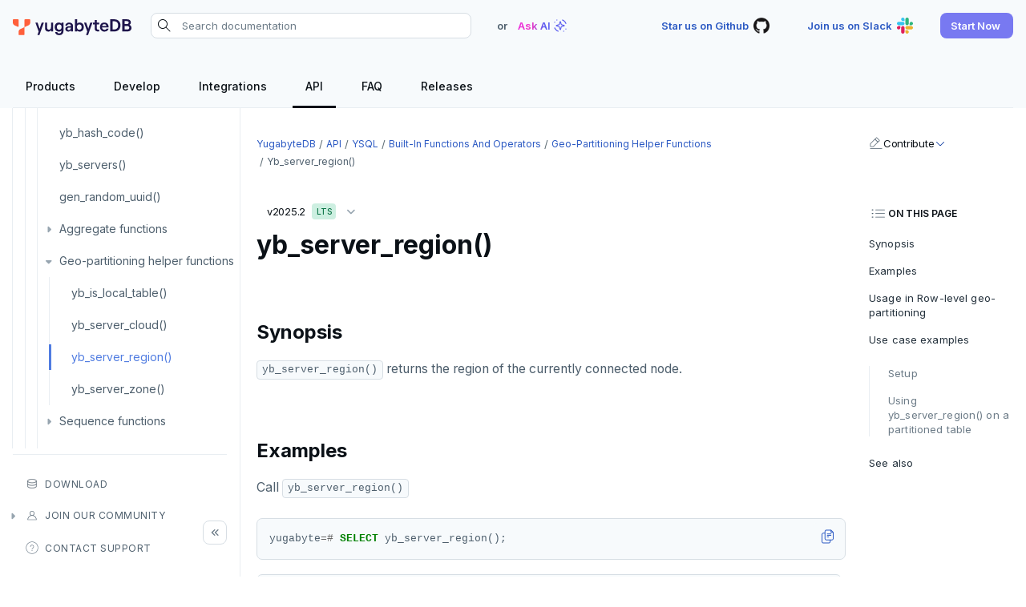

--- FILE ---
content_type: text/html; charset=UTF-8
request_url: https://docs.yugabyte.com/stable/api/ysql/exprs/geo_partitioning_helper_functions/func_yb_server_region/
body_size: 20302
content:
<!doctype html>
<html itemscope itemtype="http://schema.org/WebPage" lang="en" class="no-js">
  <head><meta charset="utf-8">
<meta name="viewport" content="width=device-width, initial-scale=1, shrink-to-fit=no">
<meta name="robots" content="index, follow">


<link rel="shortcut icon" href="/favicons/favicon.ico" >
<link rel="apple-touch-icon" href="/favicons/apple-touch-icon-180x180.png" sizes="180x180">
<link rel="icon" type="image/png" href="/favicons/favicon-16x16.png" sizes="16x16">
<link rel="icon" type="image/png" href="/favicons/favicon-32x32.png" sizes="32x32">
<link rel="icon" type="image/png" href="/favicons/android-36x36.png" sizes="36x36">
<link rel="icon" type="image/png" href="/favicons/android-48x48.png" sizes="48x48">
<link rel="icon" type="image/png" href="/favicons/android-72x72.png" sizes="72x72">
<link rel="icon" type="image/png" href="/favicons/android-96x96.png" sizes="96x96">
<link rel="icon" type="image/png" href="/favicons/android-144x144.png" sizes="144x144">
<link rel="icon" type="image/png" href="/favicons/android-192x192.png" sizes="192x192">

<title>yb_server_region() function [YSQL] | YugabyteDB Docs</title>
<meta name="description" content="Returns the region of the currently connected node">
<meta property="og:url" content="https://docs.yugabyte.com/stable/api/ysql/exprs/geo_partitioning_helper_functions/func_yb_server_region/">
  <meta property="og:site_name" content="YugabyteDB Docs">
  <meta property="og:title" content="yb_server_region() function [YSQL]">
  <meta property="og:description" content="Returns the region of the currently connected node">
  <meta property="og:locale" content="en_US">
  <meta property="og:type" content="article">
    <meta property="article:section" content="stable">
    <meta property="article:modified_time" content="2025-10-18T00:51:33+00:00">

  <meta itemprop="name" content="yb_server_region() function [YSQL]">
  <meta itemprop="description" content="Returns the region of the currently connected node">
  <meta itemprop="dateModified" content="2025-10-18T00:51:33+00:00">
  <meta itemprop="wordCount" content="496">
  <meta name="twitter:card" content="summary">
  <meta name="twitter:title" content="yb_server_region() function [YSQL]">
  <meta name="twitter:description" content="Returns the region of the currently connected node">
<link rel="preload" href="/scss/main.min.b6b011588bb27528bab448c9c873729e6a58c265834878bcdc7b1f20965ade4d.css" as="style" integrity="sha256-trARWIuydSi6tEjJyHNynmpYwmWDSHi83HsfIJZa3k0=" crossorigin="anonymous">
<link href="/scss/main.min.b6b011588bb27528bab448c9c873729e6a58c265834878bcdc7b1f20965ade4d.css" rel="stylesheet" integrity="sha256-trARWIuydSi6tEjJyHNynmpYwmWDSHi83HsfIJZa3k0=" crossorigin="anonymous">
<script
  src="https://code.jquery.com/jquery-3.7.1.min.js"
  integrity="sha512-v2CJ7UaYy4JwqLDIrZUI/4hqeoQieOmAZNXBeQyjo21dadnwR+8ZaIJVT8EE2iyI61OV8e6M8PP2/4hpQINQ/g=="
  crossorigin="anonymous"></script>



<script>(function(w,d,s,l,i){w[l]=w[l]||[];w[l].push({'gtm.start':
new Date().getTime(),event:'gtm.js'});var f=d.getElementsByTagName(s)[0],
j=d.createElement(s),dl=l!='dataLayer'?'&l='+l:'';j.async=true;j.src=
'https://www.googletagmanager.com/gtm.js?id='+i+dl;f.parentNode.insertBefore(j,f);
})(window,document,'script','dataLayer','GTM-5GH7JQS');</script>


<script type="text/javascript">
  !function(){"use strict";window.RudderSnippetVersion="3.0.14";var e="rudderanalytics";window[e]||(window[e]=[])
  ;var rudderanalytics=window[e];if(Array.isArray(rudderanalytics)){
  if(true===rudderanalytics.snippetExecuted&&window.console&&console.error){
  console.error("RudderStack JavaScript SDK snippet included more than once.")}else{rudderanalytics.snippetExecuted=true,
  window.rudderAnalyticsBuildType="legacy";var sdkBaseUrl="https://cdn.rudderlabs.com/v3";var sdkName="rsa.min.js"
  ;var scriptLoadingMode="async"
  ;var t=["setDefaultInstanceKey","load","ready","page","track","identify","alias","group","reset","setAnonymousId","startSession","endSession","consent"]
  ;for(var r=0;r<t.length;r++){var n=t[r];rudderanalytics[n]=function(t){return function(){var r
  ;Array.isArray(window[e])?rudderanalytics.push([t].concat(Array.prototype.slice.call(arguments))):null===(r=window[e][t])||void 0===r||r.apply(window[e],arguments)
  }}(n)}try{new Function('return import("")'),window.rudderAnalyticsBuildType="modern"}catch(a){}
  var i=document.head||document.getElementsByTagName("head")[0]
  ;var d=document.body||document.getElementsByTagName("body")[0];window.rudderAnalyticsAddScript=function(e,t,r){
  var n=document.createElement("script");n.src=e,n.setAttribute("data-loader","RS_JS_SDK"),t&&r&&n.setAttribute(t,r),
  "async"===scriptLoadingMode?n.async=true:"defer"===scriptLoadingMode&&(n.defer=true),
  i?i.insertBefore(n,i.firstChild):d.insertBefore(n,d.firstChild)},window.rudderAnalyticsMount=function(){
  "undefined"==typeof globalThis&&(Object.defineProperty(Object.prototype,"__globalThis_magic__",{get:function get(){
  return this},configurable:true}),__globalThis_magic__.globalThis=__globalThis_magic__,
  delete Object.prototype.__globalThis_magic__),
  window.rudderAnalyticsAddScript("".concat(sdkBaseUrl,"/").concat(window.rudderAnalyticsBuildType,"/").concat(sdkName),"data-rsa-write-key",window.atob("Mmo5Y252MjZ6R290ZjhPa3BROUx4cFl6VFVK"))
  },
  "undefined"==typeof Promise||"undefined"==typeof globalThis?window.rudderAnalyticsAddScript("https://polyfill-fastly.io/v3/polyfill.min.js?version=3.111.0&features=Symbol%2CPromise&callback=rudderAnalyticsMount"):window.rudderAnalyticsMount()
  ;var loadOptions={}
  ;rudderanalytics.load(window.atob("Mmo5Y252MjZ6R290ZjhPa3BROUx4cFl6VFVK"),"https://yugabyteklhgka.dataplane.rudderstack.com",loadOptions)}}
  }();

  rudderanalytics.page("Docs", "Docs Viewed");
</script><link rel="stylesheet" href="https://cdnjs.cloudflare.com/ajax/libs/font-mfizz/2.4.1/font-mfizz.min.css">

<script src="/js/cookie.js"></script>
</head>
  <body class="td-docs">
    <header>


  


<nav id="nav_bar" class="js-navbar-scroll navbar navbar-expand navbar-dark flex-column td-navbar" data-file="stable/api/ysql/exprs/geo_partitioning_helper_functions/func_yb_server_region.md">
  <div class="container-fluid top-nav"><a class="navbar-brand" href="/" title="YugabyteDB"><span class="navbar-logo">
        <img src="/images/yugabytedb-logo.svg" alt="YugabyteDB" title="YugabyteDB" width="148" height="20">
      </span></a><div class="navbar-nav search-container-wrap">
			<form action="/search" method="GET" id="search-form"><div class="search-area">
  <i class="search-icon"></i>
  <input type="search" id="search-query" name="query"  class="td-search-input" placeholder="Search documentation" aria-label="Search documentation"
  autocomplete="off">
  <div class="reset-input"></div>
  
  <div class="search-result" style="display:none">
    <div class="algolia-data" id="docs">
      <div class="yb-kapa-button">
        <div class="ask-ai-about">
          <a role="button" id="yb-ask-ai"><img width="24" height="24" src="/icons/ai-icon.svg" alt="Ask AI"> <span class="text">Ask AI about</span><span class="comma">"</span><span class="search-val"></span><span class="comma">"</span></a>
        </div>
      </div>
      <ul id="doc-hit" class="content-panel"></ul>
      <div id="pagination-docs" class="pager"></div>
    </div>
  </div>
  
</div>
</form>
		</div><div class="ask-ai-top">OR <span class="tritiery-btn" title="Ask AI"><span>Ask AI</span><img width="24" height="24" src="/icons/ai-icon.svg" alt="Ask AI"></span></div><div class="td-navbar-nav-scroll ms-md-auto" id="main_navbar">
      <ul class="navbar-nav right-nav"><li class="nav-item">
            <a class="tritiery-btn" href="https://github.com/yugabyte/yugabyte-db" target="_blank" rel="noopener" title="Star us on Github">
              <span>Star us on Github</span>
              <img width='24' height='24' src='/icons/github.svg' alt='YugabyteDB Github'>
            </a></li><li class="nav-item">
            <a class="tritiery-btn" href="https://inviter.co/yugabytedb" target="_blank" rel="noopener" title="Join us on Slack">
              <span>Join us on Slack</span>
              <img width='24' height='24' src='/icons/slack.svg' alt='YugabyteDB Community Slack'>
            </a></li><li class="nav-item">
            <a class="primary-btn start-now-popup" role="button" title="Start Now">
              <span>Start Now</span>
              
            </a><ul class="header-submenu"><li>
                    <a href="https://cloud.yugabyte.com/signup?utm_medium=direct&amp;utm_source=docs&amp;utm_campaign=YBM_signup" title="YugabyteDB Aeon" target="_blank" rel="noopener"><div class="icon">
                        <img src="/icons/cloud.svg" alt="YugabyteDB Aeon" title="YugabyteDB Aeon">
                      </div><div class="title">
                        <span>YugabyteDB Aeon</span><span class="desc">Try our fully-managed cloud DBaaS for free.</span><span class="tag-line">No credit card required</span><span class="primary-btn sm-btn" >Sign up</span>
                      </div>
                    </a>
                  </li><li>
                    <a href="https://download.yugabyte.com/#/" title="YugabyteDB" target="_blank" rel="noopener"><div class="icon">
                        <img src="/icons/database.svg" alt="YugabyteDB" title="YugabyteDB">
                      </div><div class="title">
                        <span>YugabyteDB</span><span class="desc">Try our open source distributed SQL database on your laptop.</span><span class="secondary-btn sm-btn" >Download</span>
                      </div>
                    </a>
                  </li></ul></li></ul>

	  	<div class="mobile-search desktop-hide fas fa-search search-icon"></div>
      <div class="mobile-menu desktop-hide"></div>
    </div>
  </div>

  <div class="page-header sticky container-fluid">
    <ul class="header-menu ds-flex hide-mobile" id="header-menu-list"><li class="header-link dropdown">
          <a class="hover-label" href="/" title="Products">
            <span class="header-menu-text">Products</span>
          </a>
  
  <ul class="header-submenu"><li><a href="/stable/" title="YugabyteDB"><div class="icon">
                <img src="/icons/database.svg" alt="YugabyteDB" title="YugabyteDB" width="24" height="24">
              </div><div class="title">
              <span>YugabyteDB</span><span class="desc">The open source distributed SQL database</span></div>
          </a></li><li><a href="/stable/yugabyte-platform/" title="YugabyteDB Anywhere"><div class="icon">
                <img src="/icons/server.svg" alt="YugabyteDB Anywhere" title="YugabyteDB Anywhere" width="24" height="24">
              </div><div class="title">
              <span>YugabyteDB Anywhere</span><span class="desc">Self-managed cloud DBaaS</span></div>
          </a></li><li><a href="/stable/yugabyte-cloud/" title="YugabyteDB Aeon"><div class="icon">
                <img src="/icons/cloud.svg" alt="YugabyteDB Aeon" title="YugabyteDB Aeon" width="24" height="24">
              </div><div class="title">
              <span>YugabyteDB Aeon</span><span class="desc">Fully-managed cloud DBaaS</span></div>
          </a></li><li><a href="/stable/yugabyte-voyager/" title="YugabyteDB Voyager"><div class="icon">
                <img src="/images/migrate/migration-icon.svg" alt="YugabyteDB Voyager" title="YugabyteDB Voyager" width="24" height="24">
              </div><div class="title">
              <span>YugabyteDB Voyager</span><span class="desc">Database migration service</span></div>
          </a></li></ul></li><li class="header-link">
          <a class="hover-label" href="/stable/develop/" title="Develop">
            <span class="header-menu-text">Develop</span>
          </a></li><li class="header-link">
          <a class="hover-label" href="/stable/integrations/" title="Integrations">
            <span class="header-menu-text">Integrations</span>
          </a></li><li class="header-link dropdown">
          <a class="hover-label" href="/stable/api/" title="API">
            <span class="header-menu-text">API</span>
          </a>
  
  <ul class="header-submenu"><li class="label"><span>SQL APIs</span></li><li><a href="/stable/api/ysql/" title="YSQL"><div class="icon">
                <img src="/icons/api.svg" alt="YSQL" title="YSQL" width="24" height="24">
              </div><div class="title">
              <span>YSQL</span></div>
          </a></li><li><a href="/stable/api/ycql/" title="YCQL"><div class="icon">
                <img src="/icons/api.svg" alt="YCQL" title="YCQL" width="24" height="24">
              </div><div class="title">
              <span>YCQL</span></div>
          </a></li><li class="label"><span>Clients</span></li><li><a href="/stable/api/ysqlsh/" title="ysqlsh"><div class="icon">
                <img src="/icons/api.svg" alt="ysqlsh" title="ysqlsh" width="24" height="24">
              </div><div class="title">
              <span>ysqlsh</span></div>
          </a></li><li><a href="/stable/api/ycqlsh/" title="ycqlsh"><div class="icon">
                <img src="/icons/api.svg" alt="ycqlsh" title="ycqlsh" width="24" height="24">
              </div><div class="title">
              <span>ycqlsh</span></div>
          </a></li><li class="label"><span>Management APIs</span></li><li><a href="/stable/yugabyte-platform/anywhere-automation/anywhere-api/" title="YugabyteDB Anywhere API"><div class="icon">
                <img src="/icons/server.svg" alt="YugabyteDB Anywhere API" title="YugabyteDB Anywhere API" width="24" height="24">
              </div><div class="title">
              <span>YugabyteDB Anywhere API</span></div>
          </a></li><li><a href="/stable/yugabyte-cloud/managed-automation/managed-api/" title="YugabyteDB Aeon API"><div class="icon">
                <img src="/icons/cloud.svg" alt="YugabyteDB Aeon API" title="YugabyteDB Aeon API" width="24" height="24">
              </div><div class="title">
              <span>YugabyteDB Aeon API</span></div>
          </a></li></ul></li><li class="header-link">
          <a class="hover-label" href="/stable/faq/general/" title="FAQ">
            <span class="header-menu-text">FAQ</span>
          </a></li><li class="header-link dropdown">
          <a class="hover-label" href="/stable/releases/" title="Releases">
            <span class="header-menu-text">Releases</span>
          </a>
  
  <ul class="header-submenu"><li><a href="/stable/releases/ybdb-releases/" title="YugabyteDB"><div class="icon">
                <img src="/icons/database.svg" alt="YugabyteDB" title="YugabyteDB" width="24" height="24">
              </div><div class="title">
              <span>YugabyteDB</span></div>
          </a></li><li><a href="/stable/releases/yba-releases/" title="YugabyteDB Anywhere"><div class="icon">
                <img src="/icons/server.svg" alt="YugabyteDB Anywhere" title="YugabyteDB Anywhere" width="24" height="24">
              </div><div class="title">
              <span>YugabyteDB Anywhere</span></div>
          </a></li><li><a href="/stable/yugabyte-cloud/release-notes/" title="YugabyteDB Aeon"><div class="icon">
                <img src="/icons/cloud.svg" alt="YugabyteDB Aeon" title="YugabyteDB Aeon" width="24" height="24">
              </div><div class="title">
              <span>YugabyteDB Aeon</span></div>
          </a></li><li><a href="/stable/yugabyte-voyager/release-notes/" title="YugabyteDB Voyager"><div class="icon">
                <img src="/images/migrate/migration-icon.svg" alt="YugabyteDB Voyager" title="YugabyteDB Voyager" width="24" height="24">
              </div><div class="title">
              <span>YugabyteDB Voyager</span></div>
          </a></li><li><a href="/stable/releases/yugabyte-clients/" title="YugabyteDB Clients"><div class="icon">
                <img src="/icons/api.svg" alt="YugabyteDB Clients" title="YugabyteDB Clients" width="24" height="24">
              </div><div class="title">
              <span>YugabyteDB Clients</span></div>
          </a></li><li><a href="/stable/releases/techadvisories/" title="Tech Advisories"><div class="icon">
                <img src="/icons/triangle-exclamation-thin.svg" alt="Tech Advisories" title="Tech Advisories" width="24" height="24">
              </div><div class="title">
              <span>Tech Advisories</span></div>
          </a></li></ul></li></ul>
  </div>
</nav></header>
    <div class="container-fluid td-outer">
      <div class="td-main">
        <aside class="td-sidebar d-print-none">







<div class="docs-menu desktop-hide">Docs Menu</div>
<div class="left-sidebar-wrap">
  <div class="left-sidebar-wrap-inner">
    <nav><ul class="list pa0 nl2"><li class="section separator">
                <a href="/stable/api/" title="API" data-identifier="api">API</a></li><li class="section submenu parent-menu open">
                <a href="/stable/api/ysql/" title="YSQL" data-identifier="api-ysql">YSQL</a><i></i>
	
  
  
	<ul class="animated list" data-identifier="api-ysql"><li class="submenu">
          <a href="/stable/api/ysql/the-sql-language/" title="The YugabyteDB SQL language [YSQL]">The SQL language</a>
            <i></i>
	
  
  
	<ul class="animated list" data-identifier="the-sql-language"><li class="submenu">
          <a href="/stable/api/ysql/the-sql-language/statements/" title="SQL statements [YSQL]">SQL statements</a>
            <i></i>
	
  
  
	<ul class="animated list" data-identifier="statements"><li class="">
          <a href="/stable/api/ysql/the-sql-language/statements/txn_abort/" title="ABORT statement [YSQL]">ABORT</a></li><li class="">
          <a href="/stable/api/ysql/the-sql-language/statements/ddl_alter_db/" title="ALTER DATABASE statement [YSQL]">ALTER DATABASE</a></li><li class="">
          <a href="/stable/api/ysql/the-sql-language/statements/dcl_alter_default_privileges/" title="ALTER DEFAULT PRIVILEGES statement [YSQL]">ALTER DEFAULT PRIVILEGES</a></li><li class="">
          <a href="/stable/api/ysql/the-sql-language/statements/ddl_alter_domain/" title="ALTER DOMAIN statement [YSQL]">ALTER DOMAIN</a></li><li class="">
          <a href="/stable/api/ysql/the-sql-language/statements/ddl_alter_foreign_data_wrapper/" title="ALTER FOREIGN DATA WRAPPER statement [YSQL]">ALTER FOREIGN DATA WRAPPER</a></li><li class="">
          <a href="/stable/api/ysql/the-sql-language/statements/ddl_alter_foreign_table/" title="ALTER FOREIGN TABLE statement [YSQL]">ALTER FOREIGN TABLE</a></li><li class="">
          <a href="/stable/api/ysql/the-sql-language/statements/ddl_alter_function/" title="ALTER FUNCTION statement [YSQL]">ALTER FUNCTION</a></li><li class="">
          <a href="/stable/api/ysql/the-sql-language/statements/dcl_alter_group/" title="ALTER GROUP statement [YSQL]">ALTER GROUP</a></li><li class="">
          <a href="/stable/api/ysql/the-sql-language/statements/ddl_alter_index/" title="ALTER INDEX statement [YSQL]">ALTER INDEX</a></li><li class="">
          <a href="/stable/api/ysql/the-sql-language/statements/ddl_alter_matview/" title="ALTER MATERIALIZED VIEW statement [YSQL]">ALTER MATERIALIZED VIEW</a></li><li class="">
          <a href="/stable/api/ysql/the-sql-language/statements/dcl_alter_policy/" title="ALTER POLICY statement [YSQL]">ALTER POLICY</a></li><li class="">
          <a href="/stable/api/ysql/the-sql-language/statements/ddl_alter_procedure/" title="ALTER PROCEDURE statement [YSQL]">ALTER PROCEDURE</a></li><li class="">
          <a href="/stable/api/ysql/the-sql-language/statements/ddl_alter_publication/" title="ALTER PUBLICATION statement [YSQL]">ALTER PUBLICATION</a></li><li class="">
          <a href="/stable/api/ysql/the-sql-language/statements/dcl_alter_role/" title="ALTER ROLE statement [YSQL]">ALTER ROLE</a></li><li class="">
          <a href="/stable/api/ysql/the-sql-language/statements/ddl_alter_schema/" title="ALTER SCHEMA statement [YSQL]">ALTER SCHEMA</a></li><li class="">
          <a href="/stable/api/ysql/the-sql-language/statements/ddl_alter_sequence/" title="ALTER SEQUENCE statement [YSQL]">ALTER SEQUENCE</a></li><li class="">
          <a href="/stable/api/ysql/the-sql-language/statements/ddl_alter_server/" title="ALTER SERVER statement [YSQL]">ALTER SERVER</a></li><li class="">
          <a href="/stable/api/ysql/the-sql-language/statements/ddl_alter_table/" title="ALTER TABLE statement [YSQL]">ALTER TABLE</a></li><li class="">
          <a href="/stable/api/ysql/the-sql-language/statements/dcl_alter_user/" title="ALTER USER statement [YSQL]">ALTER USER</a></li><li class="">
          <a href="/stable/api/ysql/the-sql-language/statements/cmd_analyze/" title="ANALYZE statement [YSQL]">ANALYZE</a></li><li class="">
          <a href="/stable/api/ysql/the-sql-language/statements/txn_begin/" title="BEGIN statement [YSQL]">BEGIN</a></li><li class="">
          <a href="/stable/api/ysql/the-sql-language/statements/cmd_call/" title="CALL statement [YSQL]">CALL</a></li><li class="">
          <a href="/stable/api/ysql/the-sql-language/statements/dml_close/" title="CLOSE statement [YSQL]">CLOSE</a></li><li class="">
          <a href="/stable/api/ysql/the-sql-language/statements/ddl_comment/" title="COMMENT statement [YSQL]">COMMENT</a></li><li class="">
          <a href="/stable/api/ysql/the-sql-language/statements/txn_commit/" title="COMMIT statement [YSQL]">COMMIT</a></li><li class="">
          <a href="/stable/api/ysql/the-sql-language/statements/cmd_copy/" title="COPY statement [YSQL]">COPY</a></li><li class="">
          <a href="/stable/api/ysql/the-sql-language/statements/ddl_create_aggregate/" title="CREATE AGGREGATE statement [YSQL]">CREATE AGGREGATE</a></li><li class="">
          <a href="/stable/api/ysql/the-sql-language/statements/ddl_create_cast/" title="CREATE CAST statement [YSQL]">CREATE CAST</a></li><li class="">
          <a href="/stable/api/ysql/the-sql-language/statements/ddl_create_database/" title="CREATE DATABASE statement [YSQL]">CREATE DATABASE</a></li><li class="">
          <a href="/stable/api/ysql/the-sql-language/statements/ddl_create_domain/" title="CREATE DOMAIN statement [YSQL]">CREATE DOMAIN</a></li><li class="">
          <a href="/stable/api/ysql/the-sql-language/statements/ddl_create_extension/" title="CREATE EXTENSION statement [YSQL]">CREATE EXTENSION</a></li><li class="">
          <a href="/stable/api/ysql/the-sql-language/statements/ddl_create_foreign_data_wrapper/" title="CREATE FOREIGN DATA WRAPPER statement [YSQL]">CREATE FOREIGN DATA WRAPPER</a></li><li class="">
          <a href="/stable/api/ysql/the-sql-language/statements/ddl_create_foreign_table/" title="CREATE FOREIGN TABLE statement [YSQL]">CREATE FOREIGN TABLE</a></li><li class="">
          <a href="/stable/api/ysql/the-sql-language/statements/ddl_create_function/" title="Create function statement [YSQL]">CREATE FUNCTION</a></li><li class="">
          <a href="/stable/api/ysql/the-sql-language/statements/dcl_create_group/" title="CREATE GROUP statement [YSQL]">CREATE GROUP</a></li><li class="">
          <a href="/stable/api/ysql/the-sql-language/statements/ddl_create_index/" title="CREATE INDEX statement [YSQL]">CREATE INDEX</a></li><li class="">
          <a href="/stable/api/ysql/the-sql-language/statements/ddl_create_matview/" title="CREATE MATERIALIZED VIEW statement [YSQL]">CREATE MATERIALIZED VIEW</a></li><li class="">
          <a href="/stable/api/ysql/the-sql-language/statements/ddl_create_operator/" title="CREATE OPERATOR statement [YSQL]">CREATE OPERATOR</a></li><li class="">
          <a href="/stable/api/ysql/the-sql-language/statements/ddl_create_operator_class/" title="CREATE OPERATOR CLASS statement [YSQL]">CREATE OPERATOR CLASS</a></li><li class="">
          <a href="/stable/api/ysql/the-sql-language/statements/dcl_create_policy/" title="CREATE POLICY statement [YSQL]">CREATE POLICY</a></li><li class="">
          <a href="/stable/api/ysql/the-sql-language/statements/ddl_create_procedure/" title="CREATE PROCEDURE statement [YSQL]">CREATE PROCEDURE</a></li><li class="">
          <a href="/stable/api/ysql/the-sql-language/statements/ddl_create_publication/" title="CREATE PUBLICATION [YSQL]">CREATE PUBLICATION</a></li><li class="">
          <a href="/stable/api/ysql/the-sql-language/statements/dcl_create_role/" title="CREATE ROLE statement [YSQL]">CREATE ROLE</a></li><li class="">
          <a href="/stable/api/ysql/the-sql-language/statements/ddl_create_rule/" title="CREATE RULE statement [YSQL]">CREATE RULE</a></li><li class="">
          <a href="/stable/api/ysql/the-sql-language/statements/ddl_create_schema/" title="CREATE SCHEMA statement [YSQL]">CREATE SCHEMA</a></li><li class="">
          <a href="/stable/api/ysql/the-sql-language/statements/ddl_create_sequence/" title="CREATE SEQUENCE statement [YSQL]">CREATE SEQUENCE</a></li><li class="">
          <a href="/stable/api/ysql/the-sql-language/statements/ddl_create_server/" title="CREATE SERVER statement [YSQL]">CREATE SERVER</a></li><li class="">
          <a href="/stable/api/ysql/the-sql-language/statements/ddl_create_table/" title="CREATE TABLE [YSQL]">CREATE TABLE</a></li><li class="">
          <a href="/stable/api/ysql/the-sql-language/statements/ddl_create_table_as/" title="CREATE TABLE AS statement [YSQL]">CREATE TABLE AS</a></li><li class="">
          <a href="/stable/api/ysql/the-sql-language/statements/ddl_create_tablespace/" title="CREATE TABLESPACE [YSQL]">CREATE TABLESPACE</a></li><li class="">
          <a href="/stable/api/ysql/the-sql-language/statements/ddl_create_trigger/" title="CREATE TRIGGER statement [YSQL]">CREATE TRIGGER</a></li><li class="">
          <a href="/stable/api/ysql/the-sql-language/statements/ddl_create_type/" title="CREATE TYPE statement [YSQL]">CREATE TYPE</a></li><li class="">
          <a href="/stable/api/ysql/the-sql-language/statements/dcl_create_user/" title="CREATE USER statement [YSQL]">CREATE USER</a></li><li class="">
          <a href="/stable/api/ysql/the-sql-language/statements/ddl_create_user_mapping/" title="CREATE USER MAPPING statement [YSQL]">CREATE USER MAPPING</a></li><li class="">
          <a href="/stable/api/ysql/the-sql-language/statements/ddl_create_view/" title="CREATE VIEW statement [YSQL]">CREATE VIEW</a></li><li class="">
          <a href="/stable/api/ysql/the-sql-language/statements/streaming_create_repl_slot/" title="CREATE_REPLICATION_SLOT statement [YSQL]">CREATE_REPLICATION_SLOT</a></li><li class="">
          <a href="/stable/api/ysql/the-sql-language/statements/perf_deallocate/" title="DEALLOCATE statement [YSQL]">DEALLOCATE</a></li><li class="">
          <a href="/stable/api/ysql/the-sql-language/statements/dml_declare/" title="DECLARE statement [YSQL]">DECLARE</a></li><li class="">
          <a href="/stable/api/ysql/the-sql-language/statements/dml_delete/" title="DELETE statement [YSQL]">DELETE</a></li><li class="">
          <a href="/stable/api/ysql/the-sql-language/statements/cmd_do/" title="DO statement [YSQL]">DO</a></li><li class="">
          <a href="/stable/api/ysql/the-sql-language/statements/ddl_drop_aggregate/" title="DROP AGGREGATE statement [YSQL]">DROP AGGREGATE</a></li><li class="">
          <a href="/stable/api/ysql/the-sql-language/statements/ddl_drop_cast/" title="DROP CAST statement [YSQL]">DROP CAST</a></li><li class="">
          <a href="/stable/api/ysql/the-sql-language/statements/ddl_drop_database/" title="DROP DATABASE statement [YSQL]">DROP DATABASE</a></li><li class="">
          <a href="/stable/api/ysql/the-sql-language/statements/ddl_drop_domain/" title="DROP DOMAIN statement [YSQL]">DROP DOMAIN</a></li><li class="">
          <a href="/stable/api/ysql/the-sql-language/statements/ddl_drop_extension/" title="DROP EXTENSION statement [YSQL]">DROP EXTENSION</a></li><li class="">
          <a href="/stable/api/ysql/the-sql-language/statements/ddl_drop_foreign_data_wrapper/" title="DROP FOREIGN DATA WRAPPER statement [YSQL]">DROP FOREIGN DATA WRAPPER</a></li><li class="">
          <a href="/stable/api/ysql/the-sql-language/statements/ddl_drop_foreign_table/" title="DROP FOREIGN TABLE statement [YSQL]">DROP FOREIGN TABLE</a></li><li class="">
          <a href="/stable/api/ysql/the-sql-language/statements/ddl_drop_function/" title="DROP FUNCTION statement [YSQL]">DROP FUNCTION</a></li><li class="">
          <a href="/stable/api/ysql/the-sql-language/statements/dcl_drop_group/" title="DROP GROUP statement [YSQL]">DROP GROUP</a></li><li class="">
          <a href="/stable/api/ysql/the-sql-language/statements/ddl_drop_index/" title="DROP INDEX statement [YSQL]">DROP INDEX</a></li><li class="">
          <a href="/stable/api/ysql/the-sql-language/statements/ddl_drop_matview/" title="DROP MATERIALIZED VIEW statement [YSQL]">DROP MATERIALIZED VIEW</a></li><li class="">
          <a href="/stable/api/ysql/the-sql-language/statements/ddl_drop_operator/" title="DROP OPERATOR statement [YSQL]">DROP OPERATOR</a></li><li class="">
          <a href="/stable/api/ysql/the-sql-language/statements/ddl_drop_operator_class/" title="DROP OPERATOR CLASS statement [YSQL]">DROP OPERATOR CLASS</a></li><li class="">
          <a href="/stable/api/ysql/the-sql-language/statements/dcl_drop_owned/" title="DROP OWNED statement [YSQL]">DROP OWNED</a></li><li class="">
          <a href="/stable/api/ysql/the-sql-language/statements/dcl_drop_policy/" title="DROP POLICY statement [YSQL]">DROP POLICY</a></li><li class="">
          <a href="/stable/api/ysql/the-sql-language/statements/ddl_drop_procedure/" title="DROP PROCEDURE statement [YSQL]">DROP PROCEDURE</a></li><li class="">
          <a href="/stable/api/ysql/the-sql-language/statements/ddl_drop_publication/" title="DROP PUBLICATION statement [YSQL]">DROP PUBLICATION</a></li><li class="">
          <a href="/stable/api/ysql/the-sql-language/statements/dcl_drop_role/" title="DROP ROLE statement [YSQL]">DROP ROLE</a></li><li class="">
          <a href="/stable/api/ysql/the-sql-language/statements/ddl_drop_rule/" title="DROP RULE statement [YSQL]">DROP RULE</a></li><li class="">
          <a href="/stable/api/ysql/the-sql-language/statements/ddl_drop_schema/" title="DROP SCHEMA statement [YSQL]">DROP SCHEMA</a></li><li class="">
          <a href="/stable/api/ysql/the-sql-language/statements/ddl_drop_sequence/" title="DROP SEQUENCE statement [YSQL]">DROP SEQUENCE</a></li><li class="">
          <a href="/stable/api/ysql/the-sql-language/statements/ddl_drop_server/" title="DROP SERVER statement [YSQL]">DROP SERVER</a></li><li class="">
          <a href="/stable/api/ysql/the-sql-language/statements/ddl_drop_table/" title="DROP TABLE statement [YSQL]">DROP TABLE</a></li><li class="">
          <a href="/stable/api/ysql/the-sql-language/statements/ddl_drop_tablespace/" title="DROP TABLESPACE statement [YSQL]">DROP TABLESPACE</a></li><li class="">
          <a href="/stable/api/ysql/the-sql-language/statements/ddl_drop_trigger/" title="DROP TRIGGER statement [YSQL]">DROP TRIGGER</a></li><li class="">
          <a href="/stable/api/ysql/the-sql-language/statements/ddl_drop_type/" title="DROP TYPE statement [YSQL]">DROP TYPE</a></li><li class="">
          <a href="/stable/api/ysql/the-sql-language/statements/dcl_drop_user/" title="DROP USER statement [YSQL]">DROP USER</a></li><li class="">
          <a href="/stable/api/ysql/the-sql-language/statements/ddl_drop_view/" title="DROP VIEW statement [YSQL]">DROP VIEW</a></li><li class="">
          <a href="/stable/api/ysql/the-sql-language/statements/streaming_drop_repl_slot/" title="DROP_REPLICATION_SLOT statement [YSQL]">DROP_REPLICATION_SLOT</a></li><li class="">
          <a href="/stable/api/ysql/the-sql-language/statements/txn_end/" title="END statement [YSQL]">END</a></li><li class="">
          <a href="/stable/api/ysql/the-sql-language/statements/perf_execute/" title="EXECUTE statement [YSQL]">EXECUTE</a></li><li class="">
          <a href="/stable/api/ysql/the-sql-language/statements/perf_explain/" title="EXPLAIN statement [YSQL]">EXPLAIN</a></li><li class="">
          <a href="/stable/api/ysql/the-sql-language/statements/dml_fetch/" title="FETCH statement [YSQL]">FETCH</a></li><li class="">
          <a href="/stable/api/ysql/the-sql-language/statements/dcl_grant/" title="GRANT statement [YSQL]">GRANT</a></li><li class="">
          <a href="/stable/api/ysql/the-sql-language/statements/ddl_import_foreign_schema/" title="IMPORT FOREIGN SCHEMA statement [YSQL]">IMPORT FOREIGN SCHEMA</a></li><li class="">
          <a href="/stable/api/ysql/the-sql-language/statements/dml_insert/" title="INSERT statement [YSQL]">INSERT</a></li><li class="">
          <a href="/stable/api/ysql/the-sql-language/statements/txn_lock/" title="LOCK statement [YSQL]">LOCK</a></li><li class="">
          <a href="/stable/api/ysql/the-sql-language/statements/dml_move/" title="MOVE statement [YSQL]">MOVE</a></li><li class="">
          <a href="/stable/api/ysql/the-sql-language/statements/perf_prepare/" title="PREPARE statement [YSQL]">PREPARE</a></li><li class="">
          <a href="/stable/api/ysql/the-sql-language/statements/dcl_reassign_owned/" title="REASSIGN OWNED statement [YSQL]">REASSIGN OWNED</a></li><li class="">
          <a href="/stable/api/ysql/the-sql-language/statements/ddl_refresh_matview/" title="REFRESH MATERIALIZED VIEW statement [YSQL]">REFRESH MATERIALIZED VIEW</a></li><li class="">
          <a href="/stable/api/ysql/the-sql-language/statements/savepoint_release/" title="RELEASE SAVEPOINT statement [YSQL]">RELEASE SAVEPOINT</a></li><li class="">
          <a href="/stable/api/ysql/the-sql-language/statements/cmd_reset/" title="RESET statement [YSQL]">RESET</a></li><li class="">
          <a href="/stable/api/ysql/the-sql-language/statements/dcl_revoke/" title="REVOKE statement [YSQL]">REVOKE</a></li><li class="">
          <a href="/stable/api/ysql/the-sql-language/statements/txn_rollback/" title="ROLLBACK statement [YSQL]">ROLLBACK</a></li><li class="">
          <a href="/stable/api/ysql/the-sql-language/statements/savepoint_rollback/" title="ROLLBACK TO statement [YSQL]">ROLLBACK TO SAVEPOINT</a></li><li class="">
          <a href="/stable/api/ysql/the-sql-language/statements/savepoint_create/" title="SAVEPOINT statement [YSQL]">SAVEPOINT</a></li><li class="">
          <a href="/stable/api/ysql/the-sql-language/statements/dml_select/" title="SELECT statement [YSQL]">SELECT</a></li><li class="">
          <a href="/stable/api/ysql/the-sql-language/statements/cmd_set/" title="SET statement [YSQL]">SET</a></li><li class="">
          <a href="/stable/api/ysql/the-sql-language/statements/txn_set_constraints/" title="SET CONSTRAINTS statement [YSQL]">SET CONSTRAINTS</a></li><li class="">
          <a href="/stable/api/ysql/the-sql-language/statements/dcl_set_role/" title="SET ROLE statement [YSQL]">SET ROLE</a></li><li class="">
          <a href="/stable/api/ysql/the-sql-language/statements/dcl_set_session_authorization/" title="SET SESSION AUTHORIZATION statement [YSQL]">SET SESSION AUTHORIZATION</a></li><li class="">
          <a href="/stable/api/ysql/the-sql-language/statements/txn_set/" title="SET TRANSACTION statement [YSQL]">SET TRANSACTION</a></li><li class="">
          <a href="/stable/api/ysql/the-sql-language/statements/cmd_show/" title="SHOW statement [YSQL]">SHOW</a></li><li class="">
          <a href="/stable/api/ysql/the-sql-language/statements/txn_show/" title="SHOW TRANSACTION statement [YSQL]">SHOW TRANSACTION</a></li><li class="">
          <a href="/stable/api/ysql/the-sql-language/statements/txn_start/" title="START TRANSACTION statement [YSQL]">START TRANSACTION</a></li><li class="">
          <a href="/stable/api/ysql/the-sql-language/statements/streaming_start_replication/" title="START_REPLICATION statement [YSQL]">START_REPLICATION</a></li><li class="">
          <a href="/stable/api/ysql/the-sql-language/statements/ddl_truncate/" title="TRUNCATE">TRUNCATE</a></li><li class="">
          <a href="/stable/api/ysql/the-sql-language/statements/dml_update/" title="UPDATE statement [YSQL]">UPDATE</a></li><li class="">
          <a href="/stable/api/ysql/the-sql-language/statements/dml_values/" title="VALUES statement [YSQL]">VALUES</a></li></ul></li><li class="submenu">
          <a href="/stable/api/ysql/the-sql-language/creating-and-using-temporary-schema-objects/" title="Creating and using temporary schema-objects [YSQL]">Temporary schema-objects</a>
            <i></i>
	
  
  
	<ul class="animated list" data-identifier="creating-and-using-temporary-schema-objects"><li class="">
          <a href="/stable/api/ysql/the-sql-language/creating-and-using-temporary-schema-objects/temporary-tables-views-sequences-and-indexes/" title="Temporary tables, views, sequences, and indexes [YSQL]">Temp tables, views, sequences, and indexes</a></li><li class="">
          <a href="/stable/api/ysql/the-sql-language/creating-and-using-temporary-schema-objects/creating-temporary-schema-objects-of-all-kinds/" title="Creating temporary schema-objects of all kinds [YSQL]">Temp schema-objects of all kinds</a></li><li class="">
          <a href="/stable/api/ysql/the-sql-language/creating-and-using-temporary-schema-objects/globality-of-metadata-and-privacy-of-use-of-temp-objects/" title="Demonstrate the globality of metadata, and the privacy of use, of temporary objects [YSQL]">Globality of metadata and privacy of use of temp objects</a></li><li class="">
          <a href="/stable/api/ysql/the-sql-language/creating-and-using-temporary-schema-objects/on-demand-paradigm-for-creating-temporary-objects/" title="Recommended on-demand paradigm for creating temporary objects [YSQL]">Paradigm for creating temporary objects</a></li></ul></li><li class="submenu">
          <a href="/stable/api/ysql/the-sql-language/with-clause/" title="The WITH clause and common table expressions (CTEs) [YSQL]">WITH clause</a>
            <i></i>
	
  
  
	<ul class="animated list" data-identifier="with-clause"><li class="">
          <a href="/stable/api/ysql/the-sql-language/with-clause/with-clause-syntax-semantics/" title="WITH clause—SQL syntax and semantics">WITH clause—SQL syntax and semantics</a></li><li class="">
          <a href="/stable/api/ysql/the-sql-language/with-clause/recursive-cte/" title="Recursive CTE: SQL syntax and semantics
">Recursive CTE</a></li><li class="">
          <a href="/stable/api/ysql/the-sql-language/with-clause/emps-hierarchy/" title="Case study: using a recursive CTE to traverse an employee hierarchy
">Case study: traversing an employee hierarchy
</a></li><li class="submenu">
          <a href="/stable/api/ysql/the-sql-language/with-clause/traversing-general-graphs/" title="Using a recursive CTE to traverse a general graph">Traversing general graphs</a>
            <i></i>
	
  
  
	<ul class="animated list" data-identifier="traversing-general-graphs"><li class="">
          <a href="/stable/api/ysql/the-sql-language/with-clause/traversing-general-graphs/graph-representation/" title="Representing a graph in a SQL database">Graph representation</a></li><li class="">
          <a href="/stable/api/ysql/the-sql-language/with-clause/traversing-general-graphs/common-code/" title="Common code for traversing all kinds of graph">Common code</a></li><li class="">
          <a href="/stable/api/ysql/the-sql-language/with-clause/traversing-general-graphs/undirected-cyclic-graph/" title="Using a recursive CTE to traverse a general undirected cyclic graph">Undirected cyclic graph</a></li><li class="">
          <a href="/stable/api/ysql/the-sql-language/with-clause/traversing-general-graphs/directed-cyclic-graph/" title="Using a recursive CTE to traverse a directed cyclic graph">Directed cyclic graph</a></li><li class="">
          <a href="/stable/api/ysql/the-sql-language/with-clause/traversing-general-graphs/directed-acyclic-graph/" title="Using a recursive CTE to traverse a directed acyclic graph">Directed acyclic graph</a></li><li class="">
          <a href="/stable/api/ysql/the-sql-language/with-clause/traversing-general-graphs/rooted-tree/" title="Using a recursive CTE to traverse a rooted tree">Rooted tree</a></li><li class="">
          <a href="/stable/api/ysql/the-sql-language/with-clause/traversing-general-graphs/unq-containing-paths/" title="Restricting a set of paths to the smaller set that contains them all">Unique containing paths</a></li><li class="">
          <a href="/stable/api/ysql/the-sql-language/with-clause/traversing-general-graphs/stress-test/" title="Stress testing different find_paths() implementations">Stress testing find_paths()</a></li></ul></li><li class="submenu">
          <a href="/stable/api/ysql/the-sql-language/with-clause/bacon-numbers/" title="Case study: using a recursive CTE to compute Bacon Numbers on IMDb data
">Case study: Bacon Numbers from IMDb
</a>
            <i></i>
	
  
  
	<ul class="animated list" data-identifier="bacon-numbers"><li class="">
          <a href="/stable/api/ysql/the-sql-language/with-clause/bacon-numbers/synthetic-data/" title="Computing Bacon Numbers for a small set of synthetic actors and movies data">Bacon numbers for synthetic data</a></li><li class="">
          <a href="/stable/api/ysql/the-sql-language/with-clause/bacon-numbers/imdb-data/" title="Computing Bacon Numbers for data form the IMDb">Bacon numbers for IMDb data</a></li></ul></li></ul></li></ul></li><li class="">
          <a href="/stable/api/ysql/txn-model-for-top-level-sql/" title="Transaction model for top-level SQL statements [YSQL]">Transaction model for top-level SQL statements</a></li><li class="">
          <a href="/stable/api/ysql/names-and-identifiers/" title="Names and identifiers [YSQL]">Names and identifiers</a></li><li class="">
          <a href="/stable/api/ysql/name-resolution-in-top-level-sql/" title="Name resolution in top-level SQL [YSQL]">Name resolution in top-level SQL</a></li><li class="submenu open">
          <a role="button" title="Supporting language elements">Supporting language elements</a>
            <i></i>
	
  
  
	<ul class="animated list" data-identifier="ysql-language-elements"><li class="submenu open">
          <a href="/stable/api/ysql/exprs/" title="Built-in functions and operators [YSQL]">Built-in functions and operators</a>
            <i></i>
	
  
  
	<ul class="animated list" data-identifier="api-ysql-exprs"><li class="">
          <a href="/stable/api/ysql/exprs/func_yb_index_check/" title="yb_index_check() function [YSQL]">yb_index_check()</a></li><li class="">
          <a href="/stable/api/ysql/exprs/func_yb_hash_code/" title="yb_hash_code() function [YSQL]">yb_hash_code()</a></li><li class="">
          <a href="/stable/api/ysql/exprs/func_yb_servers/" title="yb_servers() function [YSQL]">yb_servers()</a></li><li class="">
          <a href="/stable/api/ysql/exprs/func_gen_random_uuid/" title="gen_random_uuid() function [YSQL]">gen_random_uuid()</a></li><li class="submenu">
          <a href="/stable/api/ysql/exprs/aggregate_functions/" title="YSQL aggregate functions">Aggregate functions</a>
            <i></i>
	
  
  
	<ul class="animated list" data-identifier="aggregate-functions"><li class="">
          <a href="/stable/api/ysql/exprs/aggregate_functions/functionality-overview/" title="Aggregate function invocation">Informal functionality overview</a></li><li class="">
          <a href="/stable/api/ysql/exprs/aggregate_functions/invocation-syntax-semantics/" title="Aggregate function syntax and semantics">Invocation syntax and semantics</a></li><li class="">
          <a href="/stable/api/ysql/exprs/aggregate_functions/grouping-sets-rollup-cube/" title="Grouping sets, rollup, cube">Grouping sets, rollup, cube</a></li><li class="submenu">
          <a href="/stable/api/ysql/exprs/aggregate_functions/function-syntax-semantics/" title="YSQL aggregate functions signature and purpose">Per function signature and purpose</a>
            <i></i>
	
  
  
	<ul class="animated list" data-identifier="aggregate-function-syntax-semantics"><li class="">
          <a href="/stable/api/ysql/exprs/aggregate_functions/function-syntax-semantics/avg-count-max-min-sum/" title="avg(), count(), max(), min(), sum()">avg(), count(), max(), min(), sum()</a></li><li class="">
          <a href="/stable/api/ysql/exprs/aggregate_functions/function-syntax-semantics/array-string-jsonb-jsonb-object-agg/" title="array_agg, string_agg, jsonb_agg, jsonb_object_agg">array_agg, jsonb_agg, jsonb_object_agg, string_agg, range_agg</a></li><li class="">
          <a href="/stable/api/ysql/exprs/aggregate_functions/function-syntax-semantics/bit-and-or-bool-and-or/" title="bit_and(), bit_or(), bool_and(), bool_or()">bit_and(), bit_or(), bool_and(), bool_or()</a></li><li class="">
          <a href="/stable/api/ysql/exprs/aggregate_functions/function-syntax-semantics/variance-stddev/" title="variance(), var_pop(), var_samp(), stddev(), stddev_pop(), stddev_samp()">variance(), var_pop(), var_samp(), stddev(), stddev_pop(), stddev_samp()</a></li><li class="submenu">
          <a href="/stable/api/ysql/exprs/aggregate_functions/function-syntax-semantics/linear-regression/" title="covar_pop(), covar_samp(), corr(), regr_%()">linear regression</a>
            <i></i>
	
  
  
	<ul class="animated list" data-identifier="linear-regression"><li class="">
          <a href="/stable/api/ysql/exprs/aggregate_functions/function-syntax-semantics/linear-regression/covar-corr/" title="covar_pop(), covar_samp(), corr()">covar_pop(), covar_samp(), corr()</a></li><li class="">
          <a href="/stable/api/ysql/exprs/aggregate_functions/function-syntax-semantics/linear-regression/regr/" title="regr_%()">regr_%()</a></li></ul></li><li class="">
          <a href="/stable/api/ysql/exprs/aggregate_functions/function-syntax-semantics/mode-percentile-disc-percentile-cont/" title="mode(), percentile_disc(), percentile_cont()">mode(), percentile_disc(), percentile_cont()</a></li><li class="">
          <a href="/stable/api/ysql/exprs/aggregate_functions/function-syntax-semantics/rank-dense-rank-percent-rank-cume-dist/" title="rank(), dense_rank(), percent_rank(), cume_dist()">rank(), dense_rank(), percent_rank(), cume_dist()</a></li></ul></li><li class="">
          <a href="/stable/api/ysql/exprs/aggregate_functions/case-study-the-68-95-997-rule/" title="Case study: using aggregate functions to demonstrate the &#34;68–95–99.7&#34; rule
">Case study: percentile_cont() and the &#34;68–95–99.7&#34; rule
</a></li><li class="submenu">
          <a href="/stable/api/ysql/exprs/aggregate_functions/covid-data-case-study/" title="Case study: linear regression analysis of COVID data
">Case study: linear regression on COVID data
</a>
            <i></i>
	
  
  
	<ul class="animated list" data-identifier="covid-data-case-study"><li class="">
          <a href="/stable/api/ysql/exprs/aggregate_functions/covid-data-case-study/download-the-covidcast-data/" title="Download the COVIDcast data">Download the COVIDcast data</a></li><li class="submenu">
          <a href="/stable/api/ysql/exprs/aggregate_functions/covid-data-case-study/ingest-the-covidcast-data/" title="Ingest the COVIDcast data into YugabyteDB">Ingest the COVIDcast data</a>
            <i></i>
	
  
  
	<ul class="animated list" data-identifier="ingest-the-covidcast-data"><li class="">
          <a href="/stable/api/ysql/exprs/aggregate_functions/covid-data-case-study/ingest-the-covidcast-data/inspect-the-csv-files/" title="Inspect the COVIDcast .csv files">Inspect the COVIDcast data</a></li><li class="">
          <a href="/stable/api/ysql/exprs/aggregate_functions/covid-data-case-study/ingest-the-covidcast-data/stage-the-csv-files/" title="Copy the .csv files to staging tables">Copy the .csv files to staging tables</a></li><li class="">
          <a href="/stable/api/ysql/exprs/aggregate_functions/covid-data-case-study/ingest-the-covidcast-data/check-data-conforms-to-the-rules/" title="Check the ingested COVIDcast data conforms to the rules">Check staged data conforms to the rules</a></li><li class="">
          <a href="/stable/api/ysql/exprs/aggregate_functions/covid-data-case-study/ingest-the-covidcast-data/join-the-staged-data/" title="Join the staged COVIDcast data into a single table">Join the staged data into a single table</a></li><li class="submenu">
          <a href="/stable/api/ysql/exprs/aggregate_functions/covid-data-case-study/ingest-the-covidcast-data/ingest-scripts/" title="SQL scripts for ingesting the COVIDcast data">SQL scripts</a>
            <i></i>
	
  
  
	<ul class="animated list" data-identifier="ingest-scripts"><li class="">
          <a href="/stable/api/ysql/exprs/aggregate_functions/covid-data-case-study/ingest-the-covidcast-data/ingest-scripts/cr-cr-staging-tables-sql/" title="Create procedure cr_staging_tables()">Create cr_staging_tables()</a></li><li class="">
          <a href="/stable/api/ysql/exprs/aggregate_functions/covid-data-case-study/ingest-the-covidcast-data/ingest-scripts/cr-cr-copy-from-csv-scripts-sql/" title="Create function cr_copy_from_scripts()">Create cr_copy_from_scripts()</a></li><li class="">
          <a href="/stable/api/ysql/exprs/aggregate_functions/covid-data-case-study/ingest-the-covidcast-data/ingest-scripts/cr-assert-assumptions-ok-sql/" title="Create procedure assert_assumptions_ok()">Create assert_assumptions_ok()</a></li><li class="">
          <a href="/stable/api/ysql/exprs/aggregate_functions/covid-data-case-study/ingest-the-covidcast-data/ingest-scripts/cr-xform-to-joined-table-sql/" title="Create procedure xform_to_covidcast_fb_survey_results()">Create xform_to_covidcast_fb_survey_results()</a></li><li class="">
          <a href="/stable/api/ysql/exprs/aggregate_functions/covid-data-case-study/ingest-the-covidcast-data/ingest-scripts/ingest-the-data-sql/" title="ingest-the-data-master-script SQL script">ingest-the-data.sql</a></li></ul></li></ul></li><li class="submenu">
          <a href="/stable/api/ysql/exprs/aggregate_functions/covid-data-case-study/analyze-the-covidcast-data/" title="Analyze the COVIDcast data">Analyze the COVIDcast data</a>
            <i></i>
	
  
  
	<ul class="animated list" data-identifier="analyze-the-covidcast-data"><li class="">
          <a href="/stable/api/ysql/exprs/aggregate_functions/covid-data-case-study/analyze-the-covidcast-data/daily-regression-analysis/" title="Daily values for regr_r2(), regr_slope(), regr_intercept() for symptoms vs mask-wearing">symptoms vs mask-wearing by day</a></li><li class="">
          <a href="/stable/api/ysql/exprs/aggregate_functions/covid-data-case-study/analyze-the-covidcast-data/symptoms-vs-mask-wearing-by-state/" title="Select the data for COVID-like symptoms vs mask-wearing by state scatter plot for 21-Oct-2020">Data for scatter-plot for 21-Oct-2020</a></li><li class="">
          <a href="/stable/api/ysql/exprs/aggregate_functions/covid-data-case-study/analyze-the-covidcast-data/scatter-plot-for-2020-10-21/" title="Avg symptoms vs avg mask-wearing by state">Scatter-plot for 21-Oct-2020</a></li><li class="submenu">
          <a href="/stable/api/ysql/exprs/aggregate_functions/covid-data-case-study/analyze-the-covidcast-data/analysis-scripts/" title="SQL scripts for analyzing the COVIDcast data">SQL scripts</a>
            <i></i>
	
  
  
	<ul class="animated list" data-identifier="analysis-scripts"><li class="">
          <a href="/stable/api/ysql/exprs/aggregate_functions/covid-data-case-study/analyze-the-covidcast-data/analysis-scripts/analysis-queries-sql/" title="analysis-queries.sql">analysis-queries.sql</a></li><li class="">
          <a href="/stable/api/ysql/exprs/aggregate_functions/covid-data-case-study/analyze-the-covidcast-data/analysis-scripts/synthetic-data-sql/" title="synthetic-data.sql">synthetic-data.sql</a></li></ul></li></ul></li></ul></li></ul></li><li class="submenu open">
          <a href="/stable/api/ysql/exprs/geo_partitioning_helper_functions/" title="Geo-partitioning helper functions">Geo-partitioning helper functions</a>
            <i></i>
	
  
  
	<ul class="animated list" data-identifier="geo-partitioning-helper-functions"><li class="">
          <a href="/stable/api/ysql/exprs/geo_partitioning_helper_functions/func_yb_is_local_table/" title="yb_is_local_table() function [YSQL]">yb_is_local_table()</a></li><li class="">
          <a href="/stable/api/ysql/exprs/geo_partitioning_helper_functions/func_yb_server_cloud/" title="yb_server_cloud() function [YSQL]">yb_server_cloud()</a></li><li class="">
          <a href="/stable/api/ysql/exprs/geo_partitioning_helper_functions/func_yb_server_region/" class="current" title="yb_server_region() function [YSQL]">yb_server_region()</a></li><li class="">
          <a href="/stable/api/ysql/exprs/geo_partitioning_helper_functions/func_yb_server_zone/" title="yb_server_zone() function [YSQL]">yb_server_zone()</a></li></ul></li><li class="submenu">
          <a href="/stable/api/ysql/exprs/sequence_functions/" title="Sequence functions [YSQL]">Sequence functions</a>
            <i></i>
	
  
  
	<ul class="animated list" data-identifier="sequence-functions"><li class="">
          <a href="/stable/api/ysql/exprs/sequence_functions/func_currval/" title="currval() function [YSQL]">currval()</a></li><li class="">
          <a href="/stable/api/ysql/exprs/sequence_functions/func_lastval/" title="lastval() function [YSQL]">lastval()</a></li><li class="">
          <a href="/stable/api/ysql/exprs/sequence_functions/func_nextval/" title="nextval() function [YSQL]">nextval()</a></li><li class="">
          <a href="/stable/api/ysql/exprs/sequence_functions/func_setval/" title="setval() function [YSQL]">setval()</a></li></ul></li><li class="submenu">
          <a href="/stable/api/ysql/exprs/window_functions/" title="YSQL window functions">Window functions</a>
            <i></i>
	
  
  
	<ul class="animated list" data-identifier="window-functions"><li class="">
          <a href="/stable/api/ysql/exprs/window_functions/functionality-overview/" title="Window function invocation using the OVER clause">Informal functionality overview</a></li><li class="">
          <a href="/stable/api/ysql/exprs/window_functions/invocation-syntax-semantics/" title="Window function syntax and semantics">Invocation syntax and semantics</a></li><li class="submenu">
          <a href="/stable/api/ysql/exprs/window_functions/function-syntax-semantics/" title="YSQL window functions signature and purpose">Per function signature and purpose</a>
            <i></i>
	
  
  
	<ul class="animated list" data-identifier="window-function-syntax-semantics"><li class="">
          <a href="/stable/api/ysql/exprs/window_functions/function-syntax-semantics/row-number-rank-dense-rank/" title="row_number(), rank() and dense_rank()">row_number(), rank() and dense_rank()</a></li><li class="">
          <a href="/stable/api/ysql/exprs/window_functions/function-syntax-semantics/percent-rank-cume-dist-ntile/" title="percent_rank(), cume_dist() and ntile()">percent_rank(), cume_dist() and ntile()</a></li><li class="">
          <a href="/stable/api/ysql/exprs/window_functions/function-syntax-semantics/first-value-nth-value-last-value/" title="first_value(), nth_value(), last_value()">first_value(), nth_value(), last_value()</a></li><li class="">
          <a href="/stable/api/ysql/exprs/window_functions/function-syntax-semantics/lag-lead/" title="lag(), lead()">lag(), lead()</a></li><li class="submenu">
          <a href="/stable/api/ysql/exprs/window_functions/function-syntax-semantics/data-sets/" title="Example data sets for window-functions">Tables for the code examples</a>
            <i></i>
	
  
  
	<ul class="animated list" data-identifier="data-sets"><li class="">
          <a href="/stable/api/ysql/exprs/window_functions/function-syntax-semantics/data-sets/table-t1/" title="table t1">table t1</a></li><li class="">
          <a href="/stable/api/ysql/exprs/window_functions/function-syntax-semantics/data-sets/table-t2/" title="table t2">table t2</a></li><li class="">
          <a href="/stable/api/ysql/exprs/window_functions/function-syntax-semantics/data-sets/table-t3/" title="table t3">table t3</a></li><li class="">
          <a href="/stable/api/ysql/exprs/window_functions/function-syntax-semantics/data-sets/table-t4/" title="table t4">table t4</a></li></ul></li></ul></li><li class="submenu">
          <a href="/stable/api/ysql/exprs/window_functions/analyzing-a-normal-distribution/" title="Case study: compare percent_rank(), cume_dist(), and ntile() on a normal distribution
">Case study: analyzing a normal distribution
</a>
            <i></i>
	
  
  
	<ul class="animated list" data-identifier="analyzing-a-normal-distribution"><li class="">
          <a href="/stable/api/ysql/exprs/window_functions/analyzing-a-normal-distribution/bucket-allocation/" title="Bucket allocation scheme">Bucket allocation scheme</a></li><li class="">
          <a href="/stable/api/ysql/exprs/window_functions/analyzing-a-normal-distribution/do-clean-start/" title="do_clean_start.sql">do_clean_start.sql</a></li><li class="">
          <a href="/stable/api/ysql/exprs/window_functions/analyzing-a-normal-distribution/cr-show-t4/" title="cr_show_t4.sql">cr_show_t4.sql</a></li><li class="">
          <a href="/stable/api/ysql/exprs/window_functions/analyzing-a-normal-distribution/cr-dp-views/" title="cr_dp_views.sql">cr_dp_views.sql</a></li><li class="">
          <a href="/stable/api/ysql/exprs/window_functions/analyzing-a-normal-distribution/cr-int-views/" title="cr_int_views.sql">cr_int_views.sql</a></li><li class="">
          <a href="/stable/api/ysql/exprs/window_functions/analyzing-a-normal-distribution/cr-pr-cd-equality-report/" title="cr_pr_cd_equality_report.sql">cr_pr_cd_equality_report.sql</a></li><li class="">
          <a href="/stable/api/ysql/exprs/window_functions/analyzing-a-normal-distribution/cr-bucket-using-width-bucket/" title="cr_bucket_using_width_bucket.sql">cr_bucket_using_width_bucket.sql</a></li><li class="">
          <a href="/stable/api/ysql/exprs/window_functions/analyzing-a-normal-distribution/cr-bucket-dedicated-code/" title="cr_bucket_dedicated_code.sql">cr_bucket_dedicated_code.sql</a></li><li class="">
          <a href="/stable/api/ysql/exprs/window_functions/analyzing-a-normal-distribution/do-assert-bucket-ok/" title="do_assert_bucket_ok">do_assert_bucket_ok</a></li><li class="">
          <a href="/stable/api/ysql/exprs/window_functions/analyzing-a-normal-distribution/cr-histogram/" title="cr_histogram.sql">cr_histogram.sql</a></li><li class="">
          <a href="/stable/api/ysql/exprs/window_functions/analyzing-a-normal-distribution/cr-do-ntile/" title="cr_do_ntile.sql">cr_do_ntile.sql</a></li><li class="">
          <a href="/stable/api/ysql/exprs/window_functions/analyzing-a-normal-distribution/cr-do-percent-rank/" title="cr_do_percent_rank.sql">cr_do_percent_rank.sql</a></li><li class="">
          <a href="/stable/api/ysql/exprs/window_functions/analyzing-a-normal-distribution/cr-do-cume-dist/" title="cr_do_cume_dist.sql">cr_do_cume_dist.sql</a></li><li class="">
          <a href="/stable/api/ysql/exprs/window_functions/analyzing-a-normal-distribution/do-populate-results/" title="do_populate_results.sql">do_populate_results.sql</a></li><li class="">
          <a href="/stable/api/ysql/exprs/window_functions/analyzing-a-normal-distribution/do-report-results/" title="do_report_results.sql">do_report_results.sql</a></li><li class="">
          <a href="/stable/api/ysql/exprs/window_functions/analyzing-a-normal-distribution/do-compare-dp-results/" title="do_compare_dp_results.sql">do_compare_dp_results.sql</a></li><li class="">
          <a href="/stable/api/ysql/exprs/window_functions/analyzing-a-normal-distribution/do-demo/" title="do_demo.sql">do_demo.sql</a></li><li class="submenu">
          <a href="/stable/api/ysql/exprs/window_functions/analyzing-a-normal-distribution/reports/" title="Reports">Reports</a>
            <i></i>
	
  
  
	<ul class="animated list" data-identifier="normal-distribution-analysis-reports"><li class="">
          <a href="/stable/api/ysql/exprs/window_functions/analyzing-a-normal-distribution/reports/histogram-report/" title="Histogram of the values in t4.dp_score">Histogram report</a></li><li class="">
          <a href="/stable/api/ysql/exprs/window_functions/analyzing-a-normal-distribution/reports/dp-results/" title="dp-results">dp-results</a></li><li class="">
          <a href="/stable/api/ysql/exprs/window_functions/analyzing-a-normal-distribution/reports/compare-dp-results/" title="compare-dp-results">compare-dp-results</a></li><li class="">
          <a href="/stable/api/ysql/exprs/window_functions/analyzing-a-normal-distribution/reports/int-results/" title="int-results">int-results</a></li></ul></li></ul></li></ul></li></ul></li><li class="submenu">
          <a href="/stable/api/ysql/datatypes/" title="Data types [YSQL]">Data types</a>
            <i></i>
	
  
  
	<ul class="animated list" data-identifier="api-ysql-datatypes"><li class="submenu">
          <a href="/stable/api/ysql/datatypes/type_array/" title="YSQL array">Array</a>
            <i></i>
	
  
  
	<ul class="animated list" data-identifier="api-ysql-datatypes-array"><li class="">
          <a href="/stable/api/ysql/datatypes/type_array/array-constructor/" title="The array[] value constructor">array[] constructor</a></li><li class="submenu">
          <a href="/stable/api/ysql/datatypes/type_array/literals/" title="Creating an array value using a literal">Literals</a>
            <i></i>
	
  
  
	<ul class="animated list" data-identifier="array-literals"><li class="">
          <a href="/stable/api/ysql/datatypes/type_array/literals/text-typecasting-and-literals/" title="text typecast of a value, literal for that value, and how they are related">Text typecasting and literals</a></li><li class="">
          <a href="/stable/api/ysql/datatypes/type_array/literals/array-of-primitive-values/" title="The literal for an array of primitive values">Array of primitive values</a></li><li class="">
          <a href="/stable/api/ysql/datatypes/type_array/literals/row/" title="The literal for a row">Row</a></li><li class="">
          <a href="/stable/api/ysql/datatypes/type_array/literals/array-of-rows/" title="The literal for an array of rows">Array of rows</a></li></ul></li><li class="">
          <a href="/stable/api/ysql/datatypes/type_array/looping-through-arrays/" title="Looping through arrays in PL/pgSQL">FOREACH loop (PL/pgSQL)</a></li><li class="">
          <a href="/stable/api/ysql/datatypes/type_array/array-of-domains/" title="Using an array of DOMAIN values">array of DOMAINs</a></li><li class="submenu">
          <a href="/stable/api/ysql/datatypes/type_array/functions-operators/" title="Array functions and operators">Functions and operators</a>
            <i></i>
	
  
  
	<ul class="animated list" data-identifier="array-functions-operators"><li class="">
          <a href="/stable/api/ysql/datatypes/type_array/functions-operators/any-all/" title="ANY and ALL—test if an element is in an array">ANY and ALL</a></li><li class="">
          <a href="/stable/api/ysql/datatypes/type_array/functions-operators/comparison/" title="Array comparison">Array comparison</a></li><li class="">
          <a href="/stable/api/ysql/datatypes/type_array/functions-operators/slice-operator/" title="The array slice operator">Array slice operator</a></li><li class="">
          <a href="/stable/api/ysql/datatypes/type_array/functions-operators/concatenation/" title="Array concatenation functions and operators">Array concatenation</a></li><li class="">
          <a href="/stable/api/ysql/datatypes/type_array/functions-operators/properties/" title="Array properties">Array properties</a></li><li class="">
          <a href="/stable/api/ysql/datatypes/type_array/functions-operators/array-agg-unnest/" title="array_agg(), unnest(), and generate_subscripts()">array_agg(), unnest(), generate_subscripts()</a></li><li class="">
          <a href="/stable/api/ysql/datatypes/type_array/functions-operators/array-fill/" title="array_fill()">array_fill()</a></li><li class="">
          <a href="/stable/api/ysql/datatypes/type_array/functions-operators/array-position/" title="array_position() and array_positions()">array_position(), array_positions()</a></li><li class="">
          <a href="/stable/api/ysql/datatypes/type_array/functions-operators/array-remove/" title="array_remove()">array_remove()</a></li><li class="">
          <a href="/stable/api/ysql/datatypes/type_array/functions-operators/replace-a-value/" title="array_replace()">array_replace() / set value</a></li><li class="">
          <a href="/stable/api/ysql/datatypes/type_array/functions-operators/array-to-string/" title="array_to_string()">array_to_string()</a></li><li class="">
          <a href="/stable/api/ysql/datatypes/type_array/functions-operators/string-to-array/" title="string_to_array()">string_to_array()</a></li></ul></li></ul></li><li class="">
          <a href="/stable/api/ysql/datatypes/type_binary/" title="Binary data types [YSQL]">Binary</a></li><li class="">
          <a href="/stable/api/ysql/datatypes/type_bool/" title="BOOLEAN data types">Boolean</a></li><li class="">
          <a href="/stable/api/ysql/datatypes/type_character/" title="Character data types [YSQL]">Character</a></li><li class="submenu">
          <a href="/stable/api/ysql/datatypes/type_datetime/" title="Date and time data types and functionality [YSQL]">Date and time</a>
            <i></i>
	
  
  
	<ul class="animated list" data-identifier="api-ysql-datatypes-datetime"><li class="">
          <a href="/stable/api/ysql/datatypes/type_datetime/conceptual-background/" title="Date-time data types—conceptual background [YSQL]">Conceptual background</a></li><li class="">
          <a href="/stable/api/ysql/datatypes/type_datetime/toc/" title="Date-time types ToC [YSQL]">Section contents</a></li><li class="submenu">
          <a href="/stable/api/ysql/datatypes/type_datetime/timezones/" title="Timezones and UTC offsets [YSQL]">Timezones and UTC offsets</a>
            <i></i>
	
  
  
	<ul class="animated list" data-identifier="timezones"><li class="">
          <a href="/stable/api/ysql/datatypes/type_datetime/timezones/catalog-views/" title="Catalog views for timezone information [YSQL]">Catalog views</a></li><li class="submenu">
          <a href="/stable/api/ysql/datatypes/type_datetime/timezones/extended-timezone-names/" title="The extended_timezone_names view [YSQL]">Extended_timezone_names</a>
            <i></i>
	
  
  
	<ul class="animated list" data-identifier="extended-timezone-names"><li class="">
          <a href="/stable/api/ysql/datatypes/type_datetime/timezones/extended-timezone-names/unrestricted-full-projection/" title="extended_timezone_names — unrestricted full projection [YSQL]">Unrestricted full projection</a></li><li class="">
          <a href="/stable/api/ysql/datatypes/type_datetime/timezones/extended-timezone-names/canonical-real-country-with-dst/" title="Real timezones that observe DST [YSQL]">Real timezones with DST</a></li><li class="">
          <a href="/stable/api/ysql/datatypes/type_datetime/timezones/extended-timezone-names/canonical-real-country-no-dst/" title="Real timezones that do not observe DST [YSQL]">Real timezones no DST</a></li><li class="">
          <a href="/stable/api/ysql/datatypes/type_datetime/timezones/extended-timezone-names/canonical-no-country-no-dst/" title="Synthetic timezones (do not observe DST) [YSQL]">Synthetic timezones no DST</a></li></ul></li><li class="submenu">
          <a href="/stable/api/ysql/datatypes/type_datetime/timezones/timezone-sensitive-operations/" title="Scenarios that are sensitive to the timezone/UTC offset [YSQL]">Offset/timezone-sensitive operations</a>
            <i></i>
	
  
  
	<ul class="animated list" data-identifier="timezone-sensitive-operations"><li class="">
          <a href="/stable/api/ysql/datatypes/type_datetime/timezones/timezone-sensitive-operations/timestamptz-plain-timestamp-conversion/" title="Sensitivity of conversion between timestamptz and plain timestamp to the UTC offset [YSQL]">Timestamptz to/from timestamp conversion</a></li><li class="">
          <a href="/stable/api/ysql/datatypes/type_datetime/timezones/timezone-sensitive-operations/timestamptz-interval-day-arithmetic/" title="Sensitivity of timestamptz-interval arithmetic to current timezone [YSQL]">Pure &#39;day&#39; interval arithmetic</a></li></ul></li><li class="submenu">
          <a href="/stable/api/ysql/datatypes/type_datetime/timezones/ways-to-spec-offset/" title="Four ways to specify the UTC offset [YSQL]">Four ways to specify offset</a>
            <i></i>
	
  
  
	<ul class="animated list" data-identifier="ways-to-spec-offset"><li class="submenu">
          <a href="/stable/api/ysql/datatypes/type_datetime/timezones/ways-to-spec-offset/name-res-rules/" title="Rules for resolving a string string intended to identify a UTC offset [YSQL]">Name-resolution rules</a>
            <i></i>
	
  
  
	<ul class="animated list" data-identifier="name-res-rules"><li class="">
          <a href="/stable/api/ysql/datatypes/type_datetime/timezones/ways-to-spec-offset/name-res-rules/rule-1/" title="Rule 1 (for string intended to specify the UTC offset) [YSQL]">1 case-insensitive resolution</a></li><li class="">
          <a href="/stable/api/ysql/datatypes/type_datetime/timezones/ways-to-spec-offset/name-res-rules/rule-2/" title="Rule 2 (for string intended to specify the UTC offset) [YSQL]">2 ~names.abbrev never searched</a></li><li class="">
          <a href="/stable/api/ysql/datatypes/type_datetime/timezones/ways-to-spec-offset/name-res-rules/rule-3/" title="Rule 3 (for string intended to specify the UTC offset) [YSQL]">3 &#39;set timezone&#39; string not resolved in ~abbrevs.abbrev</a></li><li class="">
          <a href="/stable/api/ysql/datatypes/type_datetime/timezones/ways-to-spec-offset/name-res-rules/rule-4/" title="Rule 4 (for string intended to specify the UTC offset) [YSQL]">4 ~abbrevs.abbrev before ~names.name</a></li><li class="">
          <a href="/stable/api/ysql/datatypes/type_datetime/timezones/ways-to-spec-offset/name-res-rules/helper-functions/" title="Helper functions for rules 2, 3, and 4 for specifying the UTC offset [YSQL]">Helper functions</a></li></ul></li></ul></li><li class="">
          <a href="/stable/api/ysql/datatypes/type_datetime/timezones/syntax-contexts-to-spec-offset/" title="Three syntax contexts that use the specification of a UTC offset [YSQL]">Syntax contexts for offset</a></li><li class="">
          <a href="/stable/api/ysql/datatypes/type_datetime/timezones/recommendation/" title="Recommended practice for specifying the UTC offset [YSQL]">Recommended practice</a></li></ul></li><li class="">
          <a href="/stable/api/ysql/datatypes/type_datetime/typecasting-between-date-time-and-text/" title="Typecasting between date-time values and text values [YSQL]">Typecasting between date-time and text-values</a></li><li class="submenu">
          <a href="/stable/api/ysql/datatypes/type_datetime/date-time-data-types-semantics/" title="Semantics of the date-time data types [YSQL]">Semantics of the date-time data types</a>
            <i></i>
	
  
  
	<ul class="animated list" data-identifier="date-time-data-types-semantics"><li class="">
          <a href="/stable/api/ysql/datatypes/type_datetime/date-time-data-types-semantics/type-date/" title="The date data type [YSQL]">Date data type</a></li><li class="">
          <a href="/stable/api/ysql/datatypes/type_datetime/date-time-data-types-semantics/type-time/" title="The time data type [YSQL]">Time data type</a></li><li class="">
          <a href="/stable/api/ysql/datatypes/type_datetime/date-time-data-types-semantics/type-timestamp/" title="The plain timestamp and timestamptz data types [YSQL]">Plain timestamp and timestamptz</a></li><li class="submenu">
          <a href="/stable/api/ysql/datatypes/type_datetime/date-time-data-types-semantics/type-interval/" title="The interval data type [YSQL]">Interval data type</a>
            <i></i>
	
  
  
	<ul class="animated list" data-identifier="type-interval"><li class="submenu">
          <a href="/stable/api/ysql/datatypes/type_datetime/date-time-data-types-semantics/type-interval/interval-representation/" title="The internal representation of an interval value [YSQL]">Interval representation</a>
            <i></i>
	
  
  
	<ul class="animated list" data-identifier="interval-representation"><li class="">
          <a href="/stable/api/ysql/datatypes/type_datetime/date-time-data-types-semantics/type-interval/interval-representation/ad-hoc-examples/" title="Ad hoc examples of defining interval values [YSQL]">Ad hoc examples</a></li><li class="">
          <a href="/stable/api/ysql/datatypes/type_datetime/date-time-data-types-semantics/type-interval/interval-representation/internal-representation-model/" title="Modeling the internal representation of an interval value [YSQL]">Representation model</a></li></ul></li><li class="">
          <a href="/stable/api/ysql/datatypes/type_datetime/date-time-data-types-semantics/type-interval/interval-limits/" title="Interval value limits [YSQL]">Interval value limits</a></li><li class="">
          <a href="/stable/api/ysql/datatypes/type_datetime/date-time-data-types-semantics/type-interval/declaring-intervals/" title="Declaring intervals [YSQL]">Declaring intervals</a></li><li class="">
          <a href="/stable/api/ysql/datatypes/type_datetime/date-time-data-types-semantics/type-interval/justfy-and-extract-epoch/" title="The justify() and extract(epoch ...) functions for intervals [YSQL]">Justify() and extract(epoch...)</a></li><li class="submenu">
          <a href="/stable/api/ysql/datatypes/type_datetime/date-time-data-types-semantics/type-interval/interval-arithmetic/" title="Interval arithmetic [YSQL]">Interval arithmetic</a>
            <i></i>
	
  
  
	<ul class="animated list" data-identifier="interval-arithmetic"><li class="">
          <a href="/stable/api/ysql/datatypes/type_datetime/date-time-data-types-semantics/type-interval/interval-arithmetic/interval-interval-comparison/" title="Interval comparison [YSQL]">Interval-interval comparison</a></li><li class="">
          <a href="/stable/api/ysql/datatypes/type_datetime/date-time-data-types-semantics/type-interval/interval-arithmetic/interval-interval-addition/" title="Interval addition and subtraction [YSQL]">Interval-interval addition and subtraction</a></li><li class="">
          <a href="/stable/api/ysql/datatypes/type_datetime/date-time-data-types-semantics/type-interval/interval-arithmetic/interval-number-multiplication/" title="Interval-number multiplication [YSQL]">Interval-number multiplication</a></li><li class="">
          <a href="/stable/api/ysql/datatypes/type_datetime/date-time-data-types-semantics/type-interval/interval-arithmetic/moment-moment-overloads-of-minus/" title="The moment-moment overloads of the &#34;-&#34; operator for timestamptz, timestamp, and time [YSQL]">Moment-moment overloads of &#34;-&#34;</a></li><li class="">
          <a href="/stable/api/ysql/datatypes/type_datetime/date-time-data-types-semantics/type-interval/interval-arithmetic/moment-interval-overloads-of-plus-and-minus/" title="The moment-interval overloads of the &#34;&#43;&#34; and &#34;-&#34; operators [YSQL]">Moment-interval overloads of &#34;&#43;&#34; and &#34;-&#34;</a></li></ul></li><li class="">
          <a href="/stable/api/ysql/datatypes/type_datetime/date-time-data-types-semantics/type-interval/custom-interval-domains/" title="Defining and using custom interval domains [YSQL]">Custom interval domains</a></li><li class="">
          <a href="/stable/api/ysql/datatypes/type_datetime/date-time-data-types-semantics/type-interval/interval-utilities/" title="User-defined interval utility functions [YSQL]">Interval utility functions</a></li></ul></li></ul></li><li class="">
          <a href="/stable/api/ysql/datatypes/type_datetime/typecasting-between-date-time-values/" title="Typecasting between values of different date-time data types [YSQL]">Typecasting between date-time data types</a></li><li class="submenu">
          <a href="/stable/api/ysql/datatypes/type_datetime/operators/" title="Date and time operators [YSQL]">Operators</a>
            <i></i>
	
  
  
	<ul class="animated list" data-identifier="date-time-operators"><li class="">
          <a href="/stable/api/ysql/datatypes/type_datetime/operators/test-date-time-comparison-overloads/" title="Test the date-time comparison overloads [YSQL]">Test comparison overloads</a></li><li class="">
          <a href="/stable/api/ysql/datatypes/type_datetime/operators/test-date-time-addition-overloads/" title="Test the date-time addition overloads [YSQL]">Test addition overloads</a></li><li class="">
          <a href="/stable/api/ysql/datatypes/type_datetime/operators/test-date-time-subtraction-overloads/" title="Test the date-time subtraction overloads [YSQL]">Test subtraction overloads</a></li><li class="">
          <a href="/stable/api/ysql/datatypes/type_datetime/operators/test-date-time-multiplication-overloads/" title="Test the date-time multiplication overloads [YSQL]">Test multiplication overloads</a></li><li class="">
          <a href="/stable/api/ysql/datatypes/type_datetime/operators/test-date-time-division-overloads/" title="Test the date-time division overloads [YSQL]">Test division overloads</a></li></ul></li><li class="submenu">
          <a href="/stable/api/ysql/datatypes/type_datetime/functions/" title="General-purpose date and time functions [YSQL]">General-purpose functions</a>
            <i></i>
	
  
  
	<ul class="animated list" data-identifier="date-time-functions"><li class="">
          <a href="/stable/api/ysql/datatypes/type_datetime/functions/creating-date-time-values/" title="Functions for creating date-time values [YSQL]">Creating date-time values</a></li><li class="">
          <a href="/stable/api/ysql/datatypes/type_datetime/functions/manipulating-date-time-values/" title="Functions for manipulating date-time values [YSQL]">Manipulating date-time values</a></li><li class="">
          <a href="/stable/api/ysql/datatypes/type_datetime/functions/current-date-time-moment/" title="Functions that return the current date-time moment [YSQL]">Current date-time moment</a></li><li class="">
          <a href="/stable/api/ysql/datatypes/type_datetime/functions/delaying-execution/" title="Functions for delaying execution [YSQL]">Delaying execution</a></li><li class="submenu">
          <a href="/stable/api/ysql/datatypes/type_datetime/functions/miscellaneous/" title="Miscellaneous date-time functions [YSQL]">Miscellaneous</a>
            <i></i>
	
  
  
	<ul class="animated list" data-identifier="miscellaneous"><li class="">
          <a href="/stable/api/ysql/datatypes/type_datetime/functions/miscellaneous/age/" title="Function age() returns integer [YSQL]">Function age()</a></li><li class="">
          <a href="/stable/api/ysql/datatypes/type_datetime/functions/miscellaneous/extract/" title="TheFunction extract() | date_part() returns double precision [YSQL]">Function extract() | date_part()</a></li><li class="">
          <a href="/stable/api/ysql/datatypes/type_datetime/functions/miscellaneous/overlaps/" title="Implementations that model the overlaps operator [YSQL]">Implementations that model the overlaps operator</a></li></ul></li></ul></li><li class="">
          <a href="/stable/api/ysql/datatypes/type_datetime/formatting-functions/" title="Date and time formatting functions [YSQL]">Formatting functions</a></li><li class="">
          <a href="/stable/api/ysql/datatypes/type_datetime/stopwatch/" title="Case study: implementing a stopwatch with SQL [YSQL]
">Case study: SQL stopwatch
</a></li><li class="">
          <a href="/stable/api/ysql/datatypes/type_datetime/download-date-time-utilities/" title="Download date-time-utilities.zip [YSQL]">Download &amp; install the date-time utilities</a></li></ul></li><li class="submenu">
          <a href="/stable/api/ysql/datatypes/type_json/" title="JSON data types and functionality [YSQL]">JSON</a>
            <i></i>
	
  
  
	<ul class="animated list" data-identifier="api-ysql-datatypes-json"><li class="">
          <a href="/stable/api/ysql/datatypes/type_json/json-literals/" title="JSON literals">JSON literals</a></li><li class="">
          <a href="/stable/api/ysql/datatypes/type_json/primitive-and-compound-data-types/" title="Primitive and compound JSON data types">Primitive and compound data types</a></li><li class="">
          <a href="/stable/api/ysql/datatypes/type_json/code-example-conventions/" title="Code example conventions">Code example conventions</a></li><li class="">
          <a href="/stable/api/ysql/datatypes/type_json/create-indexes-check-constraints/" title="Indexes and check constraints on json and jsonb columns">Indexes and check constraints</a></li><li class="submenu">
          <a href="/stable/api/ysql/datatypes/type_json/functions-operators/" title="JSON functions and operators">Functions &amp; operators</a>
            <i></i>
	
  
  
	<ul class="animated list" data-identifier="json-functions-operators"><li class="">
          <a href="/stable/api/ysql/datatypes/type_json/functions-operators/typecast-operators/" title="::jsonb and ::json and ::text (JSON typecast)">::jsonb, ::json, ::text (typecast)</a></li><li class="">
          <a href="/stable/api/ysql/datatypes/type_json/functions-operators/subvalue-operators/" title="-&gt; and -&gt;&gt; and #&gt; and #&gt;&gt; (JSON subvalue operators)">-&gt;, -&gt;&gt;, #&gt;, #&gt;&gt; (JSON subvalues)</a></li><li class="">
          <a href="/stable/api/ysql/datatypes/type_json/functions-operators/remove-operators/" title="- and #- (remove operators) [JSON]">- and #- (remove)</a></li><li class="">
          <a href="/stable/api/ysql/datatypes/type_json/functions-operators/concatenation-operator/" title="|| (concatenation operator) [JSON]">|| (concatenation)</a></li><li class="">
          <a href="/stable/api/ysql/datatypes/type_json/functions-operators/equality-operator/" title="= (equality operator) [JSON]">= (equality)</a></li><li class="">
          <a href="/stable/api/ysql/datatypes/type_json/functions-operators/containment-operators/" title="@&gt; and &lt;@ (containment operators) [JSON]">@&gt; and &lt;@ (containment)</a></li><li class="">
          <a href="/stable/api/ysql/datatypes/type_json/functions-operators/key-or-value-existence-operators/" title="? and ?| and ?&amp; (key or value existence operators) [JSON]">? and ?| and ?&amp; (key or value existence)</a></li><li class="">
          <a href="/stable/api/ysql/datatypes/type_json/functions-operators/array-to-json/" title="array_to_json() [JSON]">array_to_json()</a></li><li class="">
          <a href="/stable/api/ysql/datatypes/type_json/functions-operators/jsonb-agg/" title="jsonb_agg()">jsonb_agg()</a></li><li class="">
          <a href="/stable/api/ysql/datatypes/type_json/functions-operators/jsonb-array-elements/" title="jsonb_array_elements() and  json_array_elements()">jsonb_array_elements()</a></li><li class="">
          <a href="/stable/api/ysql/datatypes/type_json/functions-operators/jsonb-array-elements-text/" title="jsonb_array_elements_text() and json_array_elements_text()">jsonb_array_elements_text()</a></li><li class="">
          <a href="/stable/api/ysql/datatypes/type_json/functions-operators/jsonb-array-length/" title="jsonb_array_length() and json_array_length()">jsonb_array_length()</a></li><li class="">
          <a href="/stable/api/ysql/datatypes/type_json/functions-operators/jsonb-build-object/" title="jsonb_build_object() and json_build_object()">jsonb_build_object()</a></li><li class="">
          <a href="/stable/api/ysql/datatypes/type_json/functions-operators/jsonb-build-array/" title="jsonb_build_array() and json_build_array()">jsonb_build_array()</a></li><li class="">
          <a href="/stable/api/ysql/datatypes/type_json/functions-operators/jsonb-each/" title="jsonb_each() and json_each() [JSON]">jsonb_each()</a></li><li class="">
          <a href="/stable/api/ysql/datatypes/type_json/functions-operators/jsonb-each-text/" title="jsonb_each_text() and json_each_text() [JSON]">jsonb_each_text()</a></li><li class="">
          <a href="/stable/api/ysql/datatypes/type_json/functions-operators/jsonb-extract-path/" title="jsonb_extract_path() and json_extract_path() [JSON]">jsonb_extract_path()</a></li><li class="">
          <a href="/stable/api/ysql/datatypes/type_json/functions-operators/jsonb-extract-path-text/" title="jsonb_extract_path_text() and json_extract_path_text() [JSON]">jsonb_extract_path_text() and json_extract_path_text()</a></li><li class="">
          <a href="/stable/api/ysql/datatypes/type_json/functions-operators/jsonb-object/" title="jsonb_object()  and json_object() [JSON]">jsonb_object()</a></li><li class="">
          <a href="/stable/api/ysql/datatypes/type_json/functions-operators/jsonb-object-agg/" title="jsonb_object_agg()">jsonb_object_agg()</a></li><li class="">
          <a href="/stable/api/ysql/datatypes/type_json/functions-operators/jsonb-object-keys/" title="jsonb_object_keys() and json_object_keys() [JSON]">jsonb_object_keys()</a></li><li class="">
          <a href="/stable/api/ysql/datatypes/type_json/functions-operators/jsonb-populate-record/" title="jsonb_populate_record() and json_populate_record()">jsonb_populate_record()</a></li><li class="">
          <a href="/stable/api/ysql/datatypes/type_json/functions-operators/jsonb-populate-recordset/" title="jsonb_populate_recordset() and json_populate_recordset()">jsonb_populate_recordset()</a></li><li class="">
          <a href="/stable/api/ysql/datatypes/type_json/functions-operators/jsonb-pretty/" title="jsonb_pretty()">jsonb_pretty()</a></li><li class="">
          <a href="/stable/api/ysql/datatypes/type_json/functions-operators/jsonb-set-jsonb-insert/" title="jsonb_set() and jsonb_insert()">jsonb_set() and jsonb_insert()</a></li><li class="">
          <a href="/stable/api/ysql/datatypes/type_json/functions-operators/jsonb-strip-nulls/" title="jsonb_strip_nulls() and json_strip_nulls()">jsonb_strip_nulls()</a></li><li class="">
          <a href="/stable/api/ysql/datatypes/type_json/functions-operators/jsonb-to-record/" title="jsonb_to_record() and json_to_record()">jsonb_to_record()</a></li><li class="">
          <a href="/stable/api/ysql/datatypes/type_json/functions-operators/jsonb-to-recordset/" title="jsonb_to_recordset() and json_to_recordset()">jsonb_to_recordset()</a></li><li class="">
          <a href="/stable/api/ysql/datatypes/type_json/functions-operators/jsonb-typeof/" title="jsonb_typeof() and json_typeof()">jsonb_typeof()</a></li><li class="">
          <a href="/stable/api/ysql/datatypes/type_json/functions-operators/row-to-json/" title="row_to_json()">row_to_json()</a></li><li class="">
          <a href="/stable/api/ysql/datatypes/type_json/functions-operators/to-jsonb/" title="to_jsonb() and to_json()">to_jsonb()</a></li></ul></li></ul></li><li class="">
          <a href="/stable/api/ysql/datatypes/type_money/" title="Money data types [YSQL]">Money</a></li><li class="">
          <a href="/stable/api/ysql/datatypes/type_numeric/" title="Numeric data types [YSQL]">Numeric</a></li><li class="">
          <a href="/stable/api/ysql/datatypes/type_range/" title="Range data types [YSQL]">Range</a></li><li class="">
          <a href="/stable/api/ysql/datatypes/type_serial/" title="Serial data types [YSQL]">Serial</a></li><li class="">
          <a href="/stable/api/ysql/datatypes/type_uuid/" title="UUID data type [YSQL]">UUID</a></li></ul></li><li class="">
          <a href="/stable/api/ysql/keywords/" title="Keywords [YSQL]">Keywords</a></li><li class="">
          <a href="/stable/api/ysql/reserved_names/" title="Reserved names [YSQL]">Reserved names</a></li></ul></li><li class="">
          <a href="/stable/api/ysql/cursors/" title="Cursors [YSQL]">Cursors</a></li><li class="submenu">
          <a href="/stable/api/ysql/user-defined-subprograms-and-anon-blocks/" title="User-defined subprograms and anonymous blocks [YSQL]">User-defined subprograms and anonymous blocks</a>
            <i></i>
	
  
  
	<ul class="animated list" data-identifier="user-defined-subprograms-and-anon-blocks"><li class="">
          <a href="/stable/api/ysql/user-defined-subprograms-and-anon-blocks/commit-in-user-defined-subprograms/" title="Issuing &#34;commit&#34; in user-defined subprograms and anonymous blocks [YSQL]">«Commit» in user-defined subprograms</a></li><li class="submenu">
          <a href="/stable/api/ysql/user-defined-subprograms-and-anon-blocks/subprogram-attributes/" title="Subprogram attributes [YSQL]">Subprogram attributes</a>
            <i></i>
	
  
  
	<ul class="animated list" data-identifier="subprogram-attributes"><li class="">
          <a href="/stable/api/ysql/user-defined-subprograms-and-anon-blocks/subprogram-attributes/depends-on-extension-semantics/" title="Semantics of &#34;depends on extension&#34; [YSQL]">&#34;Depends on extension&#34; semantics
</a></li><li class="">
          <a href="/stable/api/ysql/user-defined-subprograms-and-anon-blocks/subprogram-attributes/alterable-subprogram-attributes/" title="Alterable subprogram attributes [YSQL]">Alterable subprogram attributes</a></li><li class="submenu">
          <a href="/stable/api/ysql/user-defined-subprograms-and-anon-blocks/subprogram-attributes/alterable-function-only-attributes/" title="Alterable function-only attributes [YSQL]">Alterable function-only attributes</a>
            <i></i>
	
  
  
	<ul class="animated list" data-identifier="alterable-function-only-attributes"><li class="">
          <a href="/stable/api/ysql/user-defined-subprograms-and-anon-blocks/subprogram-attributes/alterable-function-only-attributes/immutable-function-examples/" title="Immutable function examples [YSQL]">Immutable function examples</a></li></ul></li></ul></li><li class="">
          <a href="/stable/api/ysql/user-defined-subprograms-and-anon-blocks/language-sql-subprograms/" title="SQL subprograms (a.k.a. &#34;language sql&#34; subprograms) [YSQL]">&#34;language sql&#34; subprograms
</a></li><li class="submenu">
          <a href="/stable/api/ysql/user-defined-subprograms-and-anon-blocks/language-plpgsql-subprograms/" title="PL/pgSQL (a.k.a. &#34;language plpgsql&#34;) subprograms [YSQL]">&#34;language plpgsql&#34; subprograms
</a>
            <i></i>
	
  
  
	<ul class="animated list" data-identifier="language-plpgsql-subprograms"><li class="">
          <a href="/stable/api/ysql/user-defined-subprograms-and-anon-blocks/language-plpgsql-subprograms/plpgsql-execution-model/" title="PL/pgSQL&#39;s &#34;create&#34; time and execution model [YSQL]">Create-time and execution model</a></li><li class="submenu">
          <a href="/stable/api/ysql/user-defined-subprograms-and-anon-blocks/language-plpgsql-subprograms/plpgsql-syntax-and-semantics/" title="PL/pgSQL syntax and semantics [YSQL]">&#34;language plpgsql&#34; syntax and semantics
</a>
            <i></i>
	
  
  
	<ul class="animated list" data-identifier="plpgsql-syntax-and-semantics"><li class="">
          <a href="/stable/api/ysql/user-defined-subprograms-and-anon-blocks/language-plpgsql-subprograms/plpgsql-syntax-and-semantics/declaration-section/" title="PL/pgSQL declaration section [YSQL]">Declaration section</a></li><li class="submenu">
          <a href="/stable/api/ysql/user-defined-subprograms-and-anon-blocks/language-plpgsql-subprograms/plpgsql-syntax-and-semantics/executable-section/" title="PL/pgSQL executable section [YSQL]">Executable section</a>
            <i></i>
	
  
  
	<ul class="animated list" data-identifier="executable-section"><li class="submenu">
          <a href="/stable/api/ysql/user-defined-subprograms-and-anon-blocks/language-plpgsql-subprograms/plpgsql-syntax-and-semantics/executable-section/basic-statements/" title="Basic PL/pgSQL executable statements [YSQL]">Basic statements</a>
            <i></i>
	
  
  
	<ul class="animated list" data-identifier="basic-statements"><li class="">
          <a href="/stable/api/ysql/user-defined-subprograms-and-anon-blocks/language-plpgsql-subprograms/plpgsql-syntax-and-semantics/executable-section/basic-statements/assert/" title="The PL/pgSQL &#34;assert&#34; statement [YSQL]">&#34;assert&#34; statement
</a></li><li class="">
          <a href="/stable/api/ysql/user-defined-subprograms-and-anon-blocks/language-plpgsql-subprograms/plpgsql-syntax-and-semantics/executable-section/basic-statements/get-diagnostics/" title="The PL/pgSQL &#34;get diagnostics&#34; statement [YSQL]">&#34;get diagnostics&#34; statement
</a></li><li class="">
          <a href="/stable/api/ysql/user-defined-subprograms-and-anon-blocks/language-plpgsql-subprograms/plpgsql-syntax-and-semantics/executable-section/basic-statements/raise/" title="The PL/pgSQL &#34;raise&#34; statement [YSQL]">&#34;raise&#34; statement
</a></li><li class="">
          <a href="/stable/api/ysql/user-defined-subprograms-and-anon-blocks/language-plpgsql-subprograms/plpgsql-syntax-and-semantics/executable-section/basic-statements/return-statement/" title="The PL/pgSQL &#34;return&#34; statement [YSQL]">&#34;return&#34; statement
</a></li><li class="">
          <a href="/stable/api/ysql/user-defined-subprograms-and-anon-blocks/language-plpgsql-subprograms/plpgsql-syntax-and-semantics/executable-section/basic-statements/cursor-manipulation/" title="Cursor manipulation in PL/pgSQL [YSQL]">Cursor manipulation</a></li><li class="">
          <a href="/stable/api/ysql/user-defined-subprograms-and-anon-blocks/language-plpgsql-subprograms/plpgsql-syntax-and-semantics/executable-section/basic-statements/doing-sql-from-plpgsql/" title="Doing SQL from PL/pgSQL [YSQL]">Doing SQL from PL/pgSQL</a></li></ul></li><li class="submenu">
          <a href="/stable/api/ysql/user-defined-subprograms-and-anon-blocks/language-plpgsql-subprograms/plpgsql-syntax-and-semantics/executable-section/compound-statements/" title="Compound PL/pgSQL executable statements [YSQL]">Compound statements</a>
            <i></i>
	
  
  
	<ul class="animated list" data-identifier="compound-statements"><li class="">
          <a href="/stable/api/ysql/user-defined-subprograms-and-anon-blocks/language-plpgsql-subprograms/plpgsql-syntax-and-semantics/executable-section/compound-statements/if-statement/" title="The &#34;if&#34; statement [YSQL]">The &#34;if&#34; statement</a></li><li class="">
          <a href="/stable/api/ysql/user-defined-subprograms-and-anon-blocks/language-plpgsql-subprograms/plpgsql-syntax-and-semantics/executable-section/compound-statements/case-statement/" title="The &#34;case&#34; statement [YSQL]">The &#34;case&#34; statement</a></li><li class="submenu">
          <a href="/stable/api/ysql/user-defined-subprograms-and-anon-blocks/language-plpgsql-subprograms/plpgsql-syntax-and-semantics/executable-section/compound-statements/loop-exit-continue/" title="Loop, exit, and continue statements [YSQL]">The &#34;loop&#34;, &#34;exit&#34;, and &#34;continue&#34; statements</a>
            <i></i>
	
  
  
	<ul class="animated list" data-identifier="loop-exit-continue"><li class="">
          <a href="/stable/api/ysql/user-defined-subprograms-and-anon-blocks/language-plpgsql-subprograms/plpgsql-syntax-and-semantics/executable-section/compound-statements/loop-exit-continue/infinite-and-while-loops/" title="Infinite and while loops [YSQL]">Infinite and while loops</a></li><li class="">
          <a href="/stable/api/ysql/user-defined-subprograms-and-anon-blocks/language-plpgsql-subprograms/plpgsql-syntax-and-semantics/executable-section/compound-statements/loop-exit-continue/integer-for-loop/" title="Integer for loop [YSQL]">Integer for loop</a></li><li class="">
          <a href="/stable/api/ysql/user-defined-subprograms-and-anon-blocks/language-plpgsql-subprograms/plpgsql-syntax-and-semantics/executable-section/compound-statements/loop-exit-continue/array-foreach-loop/" title="Array foreach loop [YSQL]">Array foreach loop</a></li><li class="">
          <a href="/stable/api/ysql/user-defined-subprograms-and-anon-blocks/language-plpgsql-subprograms/plpgsql-syntax-and-semantics/executable-section/compound-statements/loop-exit-continue/query-for-loop/" title="Query for loop [YSQL]">Query for loop</a></li><li class="">
          <a href="/stable/api/ysql/user-defined-subprograms-and-anon-blocks/language-plpgsql-subprograms/plpgsql-syntax-and-semantics/executable-section/compound-statements/loop-exit-continue/exit-from-block-statememt/" title="Using the &#34;exit&#34; statement to jump out of a block statement [YSQL]">Jumping out of a block statement with &#34;exit&#34;
</a></li><li class="">
          <a href="/stable/api/ysql/user-defined-subprograms-and-anon-blocks/language-plpgsql-subprograms/plpgsql-syntax-and-semantics/executable-section/compound-statements/loop-exit-continue/two-case-studies/" title="Two case studies: Using various kinds of &#34;loop&#34; statement, the &#34;exit&#34; statement, and the &#34;continue&#34; statement [YSQL]
">Two case studies</a></li></ul></li></ul></li></ul></li><li class="">
          <a href="/stable/api/ysql/user-defined-subprograms-and-anon-blocks/language-plpgsql-subprograms/plpgsql-syntax-and-semantics/exception-section/" title="PL/pgSQL exception section [YSQL]">Exception section</a></li></ul></li><li class="">
          <a href="/stable/api/ysql/user-defined-subprograms-and-anon-blocks/language-plpgsql-subprograms/provisioning-roles-for-current-database/" title="Case study: PL/pgSQL procedures for provisioning roles with privileges on only the current database [YSQL]
">Case study: PL/pgSQL procedures-for role provisioning
</a></li></ul></li><li class="">
          <a href="/stable/api/ysql/user-defined-subprograms-and-anon-blocks/subprogram-overloading/" title="Subprogram overloading [YSQL]">Subprogram overloading</a></li><li class="">
          <a href="/stable/api/ysql/user-defined-subprograms-and-anon-blocks/variadic-and-polymorphic-subprograms/" title="Variadic and polymorphic subprograms [YSQL]">Variadic and polymorphic subprograms</a></li><li class="">
          <a href="/stable/api/ysql/user-defined-subprograms-and-anon-blocks/name-resolution-in-subprograms/" title="Name resolution within user-defined subprograms and anonymous blocks [YSQL]">Name resolution in subprograms</a></li><li class="">
          <a href="/stable/api/ysql/user-defined-subprograms-and-anon-blocks/pg-proc-catalog-table/" title="The &#34;pg_proc&#34; catalog table for subprograms [YSQL]">The &#34;pg_proc&#34; catalog table</a></li></ul></li><li class="">
          <a href="/stable/api/ysql/sql-feature-support/" title="SQL feature support">SQL compatibility</a></li><li class="">
          <a href="/stable/api/ysql/pg15-features/" title="PostgreSQL 15 features">PG15 features</a></li></ul></li><li class="section submenu parent-menu separator">
                <a href="/stable/api/ycql/" title="YCQL" data-identifier="api-cassandra">YCQL</a><i></i>
	
  
  
	<ul class="animated list" data-identifier="api-cassandra"><li class="">
          <a href="/stable/api/ycql/ddl_alter_keyspace/" title="ALTER KEYSPACE statement [YCQL]">ALTER KEYSPACE</a></li><li class="">
          <a href="/stable/api/ycql/ddl_alter_role/" title="ALTER ROLE statement [YCQL]">ALTER ROLE</a></li><li class="">
          <a href="/stable/api/ycql/ddl_alter_table/" title="ALTER TABLE statement [YCQL]">ALTER TABLE</a></li><li class="">
          <a href="/stable/api/ycql/ddl_create_index/" title="CREATE INDEX statement [YCQL]">CREATE INDEX</a></li><li class="">
          <a href="/stable/api/ycql/ddl_create_keyspace/" title="CREATE KEYSPACE statement [YCQL]">CREATE KEYSPACE</a></li><li class="">
          <a href="/stable/api/ycql/ddl_create_role/" title="CREATE ROLE statement [YCQL]">CREATE ROLE</a></li><li class="">
          <a href="/stable/api/ycql/ddl_create_table/" title="CREATE TABLE statement [YCQL]">CREATE TABLE</a></li><li class="">
          <a href="/stable/api/ycql/ddl_create_type/" title="CREATE TYPE statement [YCQL]">CREATE TYPE</a></li><li class="">
          <a href="/stable/api/ycql/ddl_drop_index/" title="DROP INDEX statement [YCQL]">DROP INDEX</a></li><li class="">
          <a href="/stable/api/ycql/ddl_drop_keyspace/" title="DROP KEYSPACE statement [YCQL]">DROP KEYSPACE</a></li><li class="">
          <a href="/stable/api/ycql/ddl_drop_role/" title="DROP ROLE statement [YCQL]">DROP ROLE</a></li><li class="">
          <a href="/stable/api/ycql/ddl_drop_table/" title="DROP TABLE statement [YCQL]">DROP TABLE</a></li><li class="">
          <a href="/stable/api/ycql/ddl_drop_type/" title="DROP TYPE statement [YCQL]">DROP TYPE</a></li><li class="">
          <a href="/stable/api/ycql/ddl_grant_permission/" title="GRANT PERMISSION statement [YCQL]">GRANT PERMISSION</a></li><li class="">
          <a href="/stable/api/ycql/ddl_grant_role/" title="GRANT ROLE statement [YCQL]">GRANT ROLE</a></li><li class="">
          <a href="/stable/api/ycql/ddl_revoke_permission/" title="REVOKE PERMISSION statement [YCQL]">REVOKE PERMISSION</a></li><li class="">
          <a href="/stable/api/ycql/ddl_revoke_role/" title="REVOKE ROLE statement [YCQL]">REVOKE ROLE</a></li><li class="">
          <a href="/stable/api/ycql/ddl_use/" title="USE statement [YCQL]">USE</a></li><li class="">
          <a href="/stable/api/ycql/dml_insert/" title="INSERT statement [YCQL]">INSERT</a></li><li class="">
          <a href="/stable/api/ycql/dml_select/" title="SELECT statement [YCQL]">SELECT</a></li><li class="">
          <a href="/stable/api/ycql/explain/" title="EXPLAIN statement [YCQL]">EXPLAIN</a></li><li class="">
          <a href="/stable/api/ycql/dml_update/" title="UPDATE statement [YCQL]">UPDATE</a></li><li class="">
          <a href="/stable/api/ycql/dml_delete/" title="DELETE statement [YCQL]">DELETE</a></li><li class="">
          <a href="/stable/api/ycql/dml_transaction/" title="TRANSACTION statement [YCQL]">TRANSACTION</a></li><li class="">
          <a href="/stable/api/ycql/dml_truncate/" title="TRUNCATE statement [YCQL]">TRUNCATE</a></li><li class="">
          <a href="/stable/api/ycql/expr_simple/" title="Simple expressions [YCQL]">Simple expressions</a></li><li class="">
          <a href="/stable/api/ycql/expr_subscript/" title="Subscripted expressions [YCQL]">Subscripted expressions</a></li><li class="">
          <a href="/stable/api/ycql/expr_fcall/" title="Built-in function call [YCQL]">Function call</a></li><li class="">
          <a href="/stable/api/ycql/expr_ocall/" title="Operators [YCQL]">Operators</a></li><li class="">
          <a href="/stable/api/ycql/type_blob/" title="BLOB data type [YCQL]">BLOB</a></li><li class="">
          <a href="/stable/api/ycql/type_bool/" title="BOOLEAN data type [YCQL]">BOOLEAN</a></li><li class="">
          <a href="/stable/api/ycql/type_collection/" title="Collection data types (MAP, LIST, and SET) [YCQL]">Collection</a></li><li class="">
          <a href="/stable/api/ycql/type_frozen/" title="FROZEN data type [YCQL]">FROZEN</a></li><li class="">
          <a href="/stable/api/ycql/type_inet/" title="INET data type [YCQL]">INET</a></li><li class="">
          <a href="/stable/api/ycql/type_int/" title="Integer and counter data types [YCQL]">Integer and counter</a></li><li class="">
          <a href="/stable/api/ycql/type_number/" title="Non-integer data types (FLOAT, DOUBLE, and DECIMAL) [YCQL]">Non-integer</a></li><li class="">
          <a href="/stable/api/ycql/type_text/" title="TEXT data type [YCQL]">TEXT</a></li><li class="">
          <a href="/stable/api/ycql/type_datetime/" title="Date and time data types (DATE, TIME, and TIMESTAMP) [YCQL]">DATE, TIME, and TIMESTAMP</a></li><li class="">
          <a href="/stable/api/ycql/type_uuid/" title="UUID and TIMEUUID data types [YCQL]">UUID and TIMEUUID</a></li><li class="">
          <a href="/stable/api/ycql/type_jsonb/" title="JSONB data type [YCQL]">JSONB</a></li><li class="">
          <a href="/stable/api/ycql/function_datetime/" title="Date and time functions [YCQL]">Date and time</a></li><li class="">
          <a href="/stable/api/ycql/batch/" title="BATCH requests [YCQL]">BATCH</a></li></ul></li><li class="section submenu parent-menu">
                <a href="/stable/api/ysqlsh/" title="ysqlsh" data-identifier="ysqlsh">ysqlsh</a><i></i>
	
  
  
	<ul class="animated list" data-identifier="ysqlsh"><li class="submenu">
          <a href="/stable/api/ysqlsh-meta-commands/" title="ysqlsh meta-commands">Meta-commands</a>
            <i></i>
	
  
  
	<ul class="animated list" data-identifier="ysqlsh-meta-commands"><li class="">
          <a href="/stable/api/ysqlsh-pset-options/" title="ysqlsh pset options">pset options</a></li><li class="">
          <a href="/stable/api/ysqlsh-meta-examples/" title="ysqlsh meta-command examples">Examples</a></li></ul></li></ul></li><li class="section separator">
                <a href="/stable/api/ycqlsh/" title="ycqlsh" data-identifier="ycqlsh">ycqlsh</a></li><li class="section">
                <a href="/stable/yugabyte-platform/anywhere-automation/anywhere-api/" title="YugabyteDB Anywhere API" data-identifier="yugabytedb-anywhere-api">YugabyteDB Anywhere API</a></li><li class="section">
                <a href="/stable/yugabyte-cloud/managed-automation/managed-api/" title="YugabyteDB Aeon API" data-identifier="yugabytedb-managed-api">YugabyteDB Aeon API</a></li></ul>
    </nav>
    <nav class="fixed-nav">
      <ul class="left-bottom-nav"><li class="bottom-link">
          <a href="https://download.yugabyte.com/" title="Download" target="_blank" rel="noopener"><i class='icon-download'></i>Download</a></li><li class="bottom-link section submenu parent-menu arrow-menu">
          <a role="button" title="Join our community"><i class='icon-join'></i>Join our community</a><i></i>
          <ul class="internal animated list"><li class="bottom-link">
              <a href="https://inviter.co/yugabytedb" title="Slack" target="_blank" rel="noopener"><i class='icon-slack'></i>Slack</a>
            </li><li class="bottom-link">
              <a href="https://university.yugabyte.com/" title="Yugabyte University" target="_blank" rel="noopener"><i class='icon-university'></i>Yugabyte University</a>
            </li><li class="bottom-link">
              <a href="https://github.com/yugabyte/yugabyte-db" title="GitHub" target="_blank" rel="noopener"><i class='icon-github'></i>GitHub</a>
            </li><li class="bottom-link">
              <a href="https://www.yugabyte.com/yftt/" title="Yugabyte Friday Tech Talks" target="_blank" rel="noopener"><i class='icon-yftt'></i>Yugabyte Friday Tech Talks</a>
            </li><li class="bottom-link">
              <a href="https://forum.yugabyte.com/" title="Forum" target="_blank" rel="noopener"><i class='icon-forum'></i>Forum</a>
            </li></ul></li><li class="bottom-link">
          <a href="https://support.yugabyte.com/hc/en-us" title="Contact Support" target="_blank" rel="noopener"><i class='icon-support'></i>Contact Support</a></li></ul>
    </nav>
  </div>

  <div class="side-nav-collapse-toggle-2"></div>
</div>

<script>!function(){function e(e){for(var t="".concat(e,"="),i=decodeURIComponent(document.cookie).split(";"),a=i.length,n="",d=0,r="";d<a;){for(n=i[d];n.charAt(0)&&" "===n.charAt(0);)n=n.substring(1);if(0===n.indexOf(t)){r=n.substring(t.length,n.length);break}d+=1}return r}function t(e,t){var i=arguments.length>2&&void 0!==arguments[2]?arguments[2]:3,a="".concat(e,"=").concat(encodeURIComponent(t),"; max-age=").concat(30*i*86400,"; path=/");"localhost"!==location.hostname&&(a+="; secure=true"),document.cookie=a}function i(t){var i=document.querySelector("aside.td-sidebar"),a=300;if("hide"===t){var n=i.style.width;(n<300||n>500)&&(n=300),i.setAttribute("data-pwidth",n),jQuery(".left-sidebar-wrap-inner").animate({opacity:"0"}),jQuery("aside.td-sidebar").animate({minWidth:"0px",width:"60px",maxWidth:"60px"})}else e("leftMenuWidth")&&(a=e("leftMenuWidth")),i.getAttribute("data-pwidth")&&(a=i.getAttribute("data-pwidth")),(a<300||a>500)&&(a=300),jQuery(".left-sidebar-wrap-inner").animate({opacity:"1"}),jQuery("aside.td-sidebar").animate({width:a,maxWidth:a})}var a=document.querySelector(".left-sidebar-wrap nav:not(.fixed-nav) > ul a.current"),n=e("leftMenuShowHide"),d=e("leftMenuWidth"),r=document.querySelector("aside.td-sidebar"),o=document.querySelector(".side-nav-collapse-toggle-2"),s=document.querySelector(".left-sidebar-wrap");r&&(n&&""!==n&&(r.classList.add("toggled-sidebar"),"hide"===n&&(r.classList.add("stick-bar"),s.classList.add("click-to-expand"),i(n))),d&&""!==d&&(jQuery(".td-main").addClass("hide-right-menu"),"hide"===n?r.setAttribute("data-pwidth",d):(r.style.width="".concat(d,"px"),r.style.maxWidth="".concat(d,"px")),setTimeout((function(){jQuery(".td-sidebar nav:not(.fixed-nav) a").each((function(e,t){jQuery(t).outerHeight()>=42&&jQuery(t).outerHeight()<60?jQuery(t).attr("data-lines",2):jQuery(t).outerHeight()>=60&&jQuery(t).outerHeight()<=72?jQuery(t).attr("data-lines",3):jQuery(t).outerHeight()>72?jQuery(t).attr("data-lines",4):jQuery(t).removeAttr("data-lines")}))}),1e3)),a&&function(e){var t=document.querySelector("aside.td-sidebar nav:not(.fixed-nav)");if(t&&e){t.style.overflow="hidden";var i=t.clientHeight,a=e.getBoundingClientRect().top;t.scrollTop=a-i,setTimeout((function(){t.style.overflow="auto"}),600)}}(a),o.addEventListener("click",(function(){r.classList.toggle("stick-bar"),r.classList.add("toggled-sidebar"),r.classList.contains("stick-bar")?(t("leftMenuShowHide","hide",3),i("hide"),s.classList.add("click-to-expand")):(t("leftMenuShowHide","show",3),i("show"),s.classList.remove("click-to-expand"))})),s.addEventListener("click",(function(e){e.target.classList.contains("left-sidebar-wrap")&&e.target.classList.contains("click-to-expand")&&o.click()})))}();</script>
<div id="dragbar"></div>
        </aside>

        <div class="flex-xl-nowrap content-parent">
          <div class="content-child">
            <div>
              <main class="content-area">
  
<nav aria-label="breadcrumb" class="td-breadcrumbs">
  <ol class="breadcrumb">
  <li class="breadcrumb-item">
    <a href="/stable/">YugabyteDB</a></li>
  <li class="breadcrumb-item">
    <a href="/stable/api/">API</a></li>
  <li class="breadcrumb-item">
    <a href="/stable/api/ysql/">YSQL</a></li>
  <li class="breadcrumb-item">
    <a href="/stable/api/ysql/exprs/">Built-in functions and operators</a></li>
  <li class="breadcrumb-item">
    <a href="/stable/api/ysql/exprs/geo_partitioning_helper_functions/">Geo-partitioning helper functions</a></li>
  <li class="breadcrumb-item active" aria-current="page">
    yb_server_region()</li>
  </ol>
</nav>
<div class="td-content"><div class="main-heading-with-version heading-without-image"><div class="header-version-dropdown dropdown-list">
        <div class="dropdown">

<a class="nav-link dropdown-toggle" href="#" id="navbarDropdown" role="button" data-bs-toggle="dropdown" aria-haspopup="true" aria-expanded="false">
  
    
    
      
      
    
  
    
    
  
    
    
  
    
    
  
    
    
  
    
    
  
  v2025.2 <span class='tag release lts'>LTS <span class='popup-details'>Stable release with long-term support</span></span>
</a>
<div class="dropdown-menu" aria-labelledby="navbarDropdownMenuLink">
  
  
    
    
      
    
  
  
    

    
    
    
    
    
    

    
      <a class="dropdown-item" href="/stable/api/ysql/exprs/geo_partitioning_helper_functions/func_yb_server_region/">v2025.2 <span class='tag release lts'>LTS <span class='popup-details'>Stable release with long-term support</span></span></a>
    
  
    

    
    
    
    
    
    

    
      <a class="dropdown-item" href="/v2025.1/api/ysql/exprs/geo_partitioning_helper_functions/func_yb_server_region/">v2025.1 <span class='tag release sts'>STS <span class='popup-details'>Stable release with standard-term support</span></span></a>
    
  
    

    
    
    
    
    
    

    
      <a class="dropdown-item" href="/v2024.2/api/ysql/exprs/geo_partitioning_helper_functions/func_yb_server_region/">v2024.2 <span class='tag release lts'>LTS <span class='popup-details'>Stable release with long-term support</span></span></a>
    
  
    

    
    
    
    
    
    

    
      <a class="dropdown-item" href="/v2024.1/api/ysql/exprs/geo_partitioning_helper_functions/func_yb_server_region/">v2024.1 <span class='tag release sts'>STS <span class='popup-details'>Stable release with standard-term support</span></span></a>
    
  
    

    
    
    
    
    
    

    
      <a class="dropdown-item" href="/v2.20/api/ysql/exprs/geo_partitioning_helper_functions/func_yb_server_region/">v2.20 <span class='tag release lts'>LTS <span class='popup-details'>Stable release with long-term support</span></span></a>
    
  
    
    

    
    
    
    
    
    

    
      <a class="dropdown-item" href="https://docs-archive.yugabyte.com/v2.18/" target="_blank" rel="noopener">Unsupported versions</a>
    
  
</div>
</div>
      </div><div class="heading-content">
      <div>
        <h1>
          yb_server_region()
          </h1>
        
      </div>
    </div>
  </div><header class="article-meta">
		

		
	</header>
  
  <h2 id="synopsis">Synopsis<a class="td-heading-self-link" href="#synopsis" aria-label="Heading self-link"></a></h2><p><code>yb_server_region()</code> returns the region of the currently connected node.</p>
<h2 id="examples">Examples<a class="td-heading-self-link" href="#examples" aria-label="Heading self-link"></a></h2><p>Call <code>yb_server_region()</code></p>
<div class="highlight"><pre tabindex="0" style=";-moz-tab-size:4;-o-tab-size:4;tab-size:4;"><code class="language-plpgsql" data-lang="plpgsql"><span style="display:flex;"><span>yugabyte<span style="color:#666">=#</span><span style="color:#bbb"> </span><span style="color:#008000;font-weight:bold">SELECT</span><span style="color:#bbb"> </span>yb_server_region();<span style="color:#bbb">
</span></span></span></code></pre></div><div class="highlight"><pre tabindex="0" style=";-moz-tab-size:4;-o-tab-size:4;tab-size:4;"><code class="language-output.sql" data-lang="output.sql"><span style="display:flex;"><span><span style="color:#bbb"> </span>yb_server_region<span style="color:#bbb">
</span></span></span><span style="display:flex;"><span><span style="color:#bbb"></span><span style="color:#666">---------------</span><span style="color:#408080;font-style:italic">--
</span></span></span><span style="display:flex;"><span><span style="color:#408080;font-style:italic"> us-west-1
</span></span></span><span style="display:flex;"><span><span style="color:#408080;font-style:italic"></span>(<span style="color:#666">1</span><span style="color:#bbb"> </span>row)<span style="color:#bbb">
</span></span></span></code></pre></div><h2 id="usage-in-row-level-geo-partitioning">Usage in Row-level geo-partitioning<a class="td-heading-self-link" href="#usage-in-row-level-geo-partitioning" aria-label="Heading self-link"></a></h2><p>This function is primarily helpful while implementing <a href="../../../../../explore/multi-region-deployments/row-level-geo-partitioning/" title="Row-level geo-partitioning">Row-level geo-partitioning</a>, as it can significantly simplify <strong>inserting</strong>  rows from the user's connected node.</p>
<h2 id="use-case-examples">Use case examples<a class="td-heading-self-link" href="#use-case-examples" aria-label="Heading self-link"></a></h2><h3 id="setup">Setup<a class="td-heading-self-link" href="#setup" aria-label="Heading self-link"></a></h3><p>Do the following to create a 3-node multi-region cluster and a geo-partitioned table using tablespaces:</p>
<ol>
<li>
<p>Create a cluster spread across 3 regions us-west-1, us-east-1, us-east-2 using yugabyted:</p>
<div class="highlight"><pre tabindex="0" style=";-moz-tab-size:4;-o-tab-size:4;tab-size:4;"><code class="language-sh" data-lang="sh"><span style="display:flex;"><span>./bin/yugabyted start                               <span style="color:#b62;font-weight:bold">\
</span></span></span><span style="display:flex;"><span><span style="color:#b62;font-weight:bold"></span>  --base_dir<span style="color:#666">=</span>/home/yugabyte/127.0.0.1/yugabyte-data <span style="color:#b62;font-weight:bold">\
</span></span></span><span style="display:flex;"><span><span style="color:#b62;font-weight:bold"></span>  --advertise_address<span style="color:#666">=</span>127.0.0.1                     <span style="color:#b62;font-weight:bold">\
</span></span></span><span style="display:flex;"><span><span style="color:#b62;font-weight:bold"></span>  --cloud_location<span style="color:#666">=</span>aws.us-west-1.us-west-1c
</span></span><span style="display:flex;"><span>
</span></span><span style="display:flex;"><span>./bin/yugabyted start                               <span style="color:#b62;font-weight:bold">\
</span></span></span><span style="display:flex;"><span><span style="color:#b62;font-weight:bold"></span>  --base_dir<span style="color:#666">=</span>/home/yugabyte/127.0.0.2/yugabyte-data <span style="color:#b62;font-weight:bold">\
</span></span></span><span style="display:flex;"><span><span style="color:#b62;font-weight:bold"></span>  --advertise_address<span style="color:#666">=</span>127.0.0.2                     <span style="color:#b62;font-weight:bold">\
</span></span></span><span style="display:flex;"><span><span style="color:#b62;font-weight:bold"></span>  --join<span style="color:#666">=</span>127.0.0.1                                  <span style="color:#b62;font-weight:bold">\
</span></span></span><span style="display:flex;"><span><span style="color:#b62;font-weight:bold"></span>  --cloud_location<span style="color:#666">=</span>aws.us-east-2.us-east-2c
</span></span><span style="display:flex;"><span>
</span></span><span style="display:flex;"><span>./bin/yugabyted start                               <span style="color:#b62;font-weight:bold">\
</span></span></span><span style="display:flex;"><span><span style="color:#b62;font-weight:bold"></span>  --base_dir<span style="color:#666">=</span>/home/yugabyte/127.0.0.3/yugabyte-data <span style="color:#b62;font-weight:bold">\
</span></span></span><span style="display:flex;"><span><span style="color:#b62;font-weight:bold"></span>  --advertise_address<span style="color:#666">=</span>127.0.0.3                     <span style="color:#b62;font-weight:bold">\
</span></span></span><span style="display:flex;"><span><span style="color:#b62;font-weight:bold"></span>  --join<span style="color:#666">=</span>127.0.0.1                                  <span style="color:#b62;font-weight:bold">\
</span></span></span><span style="display:flex;"><span><span style="color:#b62;font-weight:bold"></span>  --cloud_location<span style="color:#666">=</span>aws.us-east-1.us-east-1a
</span></span></code></pre></div></li>
<li>
<p>Use <a href="../../../../../admin/yb-admin/" title="yb-admin">yb-admin</a> to specify the placement configuration to be used by the cluster:</p>
<div class="highlight"><pre tabindex="0" style=";-moz-tab-size:4;-o-tab-size:4;tab-size:4;"><code class="language-sh" data-lang="sh"><span style="display:flex;"><span>./bin/yb-admin --master_addresses 127.0.0.1:7100 modify_placement_info aws.us-west-1.us-west-1c:1,aws.us-east-1.us-east-1a:1,aws.us-east-2.us-east-2c:1 <span style="color:#666">3</span>
</span></span></code></pre></div></li>
<li>
<p>Create tablespaces corresponding to the regions used by the cluster created above <a href="../../../../ysqlsh/#using-ysqlsh" title="using ysqlsh">using ysqlsh</a>:</p>
<div class="highlight"><pre tabindex="0" style=";-moz-tab-size:4;-o-tab-size:4;tab-size:4;"><code class="language-sql" data-lang="sql"><span style="display:flex;"><span><span style="color:#008000;font-weight:bold">CREATE</span><span style="color:#bbb"> </span>TABLESPACE<span style="color:#bbb"> </span>us_west_tablespace<span style="color:#bbb"> </span><span style="color:#008000;font-weight:bold">WITH</span><span style="color:#bbb"> </span>(replica_placement<span style="color:#666">=</span><span style="color:#ba2121">&#39; {&#34;num_replicas&#34;:1,&#34;placement_blocks&#34;:[{&#34;cloud&#34;:&#34;aws&#34;,&#34;region&#34;:&#34;us-west-1&#34;,&#34;zone&#34;:&#34;us-west-1c&#34;,&#34;min_num_replicas&#34;:1}]}&#39;</span>);<span style="color:#bbb">
</span></span></span><span style="display:flex;"><span><span style="color:#bbb"></span><span style="color:#008000;font-weight:bold">CREATE</span><span style="color:#bbb"> </span>TABLESPACE<span style="color:#bbb"> </span>us_east1_tablespace<span style="color:#bbb"> </span><span style="color:#008000;font-weight:bold">WITH</span><span style="color:#bbb"> </span>(replica_placement<span style="color:#666">=</span><span style="color:#ba2121">&#39; {&#34;num_replicas&#34;:1,&#34;placement_blocks&#34;:[{&#34;cloud&#34;:&#34;aws&#34;,&#34;region&#34;:&#34;us-east-1&#34;,&#34;zone&#34;:&#34;us-east-1a&#34;,&#34;min_num_replicas&#34;:1}]}&#39;</span>);<span style="color:#bbb">
</span></span></span><span style="display:flex;"><span><span style="color:#bbb"></span><span style="color:#008000;font-weight:bold">CREATE</span><span style="color:#bbb"> </span>TABLESPACE<span style="color:#bbb"> </span>us_east2_tablespace<span style="color:#bbb"> </span><span style="color:#008000;font-weight:bold">WITH</span><span style="color:#bbb"> </span>(replica_placement<span style="color:#666">=</span><span style="color:#ba2121">&#39; {&#34;num_replicas&#34;:1,&#34;placement_blocks&#34;:[{&#34;cloud&#34;:&#34;aws&#34;,&#34;region&#34;:&#34;us-east-2&#34;,&#34;zone&#34;:&#34;us-east-2c&#34;,&#34;min_num_replicas&#34;:1}]}&#39;</span>);<span style="color:#bbb">
</span></span></span></code></pre></div><p>For more information on how to set up a cluster, see <a href="../../../../../explore/going-beyond-sql/tablespaces/" title="tablespaces">tablespaces</a>.</p>
</li>
<li>
<p>Using the tablespaces, you can create a geo-partitioned table as follows. This is a partitioned table with 3 partitions, where each partition is pinned to a different location based on the regions. The <code>geo_partition</code> column value is default to be the currently connected region as in <code>yb_server_region()</code>.</p>
<div class="highlight"><pre tabindex="0" style=";-moz-tab-size:4;-o-tab-size:4;tab-size:4;"><code class="language-sql" data-lang="sql"><span style="display:flex;"><span><span style="color:#008000;font-weight:bold">CREATE</span><span style="color:#bbb"> </span><span style="color:#008000;font-weight:bold">TABLE</span><span style="color:#bbb"> </span>users(user_id<span style="color:#bbb"> </span><span style="color:#008000">INTEGER</span><span style="color:#bbb"> </span><span style="color:#008000;font-weight:bold">NOT</span><span style="color:#bbb"> </span><span style="color:#008000;font-weight:bold">NULL</span>,<span style="color:#bbb">
</span></span></span><span style="display:flex;"><span><span style="color:#bbb">                   </span>user_info<span style="color:#bbb"> </span><span style="color:#008000">VARCHAR</span><span style="color:#bbb"> </span><span style="color:#008000;font-weight:bold">NOT</span><span style="color:#bbb"> </span><span style="color:#008000;font-weight:bold">NULL</span>,<span style="color:#bbb">
</span></span></span><span style="display:flex;"><span><span style="color:#bbb">                   </span>geo_partition<span style="color:#bbb"> </span><span style="color:#008000">VARCHAR</span><span style="color:#bbb"> </span><span style="color:#008000;font-weight:bold">DEFAULT</span><span style="color:#bbb"> </span>yb_server_region(),<span style="color:#bbb">
</span></span></span><span style="display:flex;"><span><span style="color:#bbb">                   </span><span style="color:#008000;font-weight:bold">PRIMARY</span><span style="color:#bbb"> </span><span style="color:#008000;font-weight:bold">KEY</span>(user_id,<span style="color:#bbb"> </span>geo_partition))<span style="color:#bbb">
</span></span></span><span style="display:flex;"><span><span style="color:#bbb">   </span>PARTITION<span style="color:#bbb"> </span><span style="color:#008000;font-weight:bold">BY</span><span style="color:#bbb"> </span>LIST(geo_partition);<span style="color:#bbb">
</span></span></span><span style="display:flex;"><span><span style="color:#bbb">
</span></span></span><span style="display:flex;"><span><span style="color:#bbb"></span><span style="color:#008000;font-weight:bold">CREATE</span><span style="color:#bbb"> </span><span style="color:#008000;font-weight:bold">TABLE</span><span style="color:#bbb"> </span>user_us_west<span style="color:#bbb"> </span>PARTITION<span style="color:#bbb"> </span><span style="color:#008000;font-weight:bold">OF</span><span style="color:#bbb"> </span>users<span style="color:#bbb"> </span><span style="color:#008000;font-weight:bold">FOR</span><span style="color:#bbb"> </span><span style="color:#008000;font-weight:bold">VALUES</span><span style="color:#bbb"> </span><span style="color:#008000;font-weight:bold">IN</span><span style="color:#bbb"> </span>(<span style="color:#ba2121">&#39;us-west-1&#39;</span>)<span style="color:#bbb"> </span>TABLESPACE<span style="color:#bbb"> </span>us_west_tablespace;<span style="color:#bbb">
</span></span></span><span style="display:flex;"><span><span style="color:#bbb">
</span></span></span><span style="display:flex;"><span><span style="color:#bbb"></span><span style="color:#008000;font-weight:bold">CREATE</span><span style="color:#bbb"> </span><span style="color:#008000;font-weight:bold">TABLE</span><span style="color:#bbb"> </span>user_us_east1<span style="color:#bbb"> </span>PARTITION<span style="color:#bbb"> </span><span style="color:#008000;font-weight:bold">OF</span><span style="color:#bbb"> </span>users<span style="color:#bbb"> </span><span style="color:#008000;font-weight:bold">FOR</span><span style="color:#bbb"> </span><span style="color:#008000;font-weight:bold">VALUES</span><span style="color:#bbb"> </span><span style="color:#008000;font-weight:bold">IN</span><span style="color:#bbb"> </span>(<span style="color:#ba2121">&#39;us-east-1&#39;</span>)<span style="color:#bbb"> </span>TABLESPACE<span style="color:#bbb"> </span>us_east1_tablespace;<span style="color:#bbb">
</span></span></span><span style="display:flex;"><span><span style="color:#bbb">
</span></span></span><span style="display:flex;"><span><span style="color:#bbb"></span><span style="color:#008000;font-weight:bold">CREATE</span><span style="color:#bbb"> </span><span style="color:#008000;font-weight:bold">TABLE</span><span style="color:#bbb"> </span>user_us_east2<span style="color:#bbb"> </span>PARTITION<span style="color:#bbb"> </span><span style="color:#008000;font-weight:bold">OF</span><span style="color:#bbb"> </span>users<span style="color:#bbb"> </span><span style="color:#008000;font-weight:bold">FOR</span><span style="color:#bbb"> </span><span style="color:#008000;font-weight:bold">VALUES</span><span style="color:#bbb"> </span><span style="color:#008000;font-weight:bold">IN</span><span style="color:#bbb"> </span>(<span style="color:#ba2121">&#39;us-east-2&#39;</span>)<span style="color:#bbb"> </span>TABLESPACE<span style="color:#bbb"> </span>us_east2_tablespace;<span style="color:#bbb">
</span></span></span></code></pre></div></li>
<li>
<p>Insert data to the <code>users</code> table:</p>
<p>If your server is connected to region us-west-1, you can insert rows into the <code>users</code> table without having to specify the <code>geo_partition</code> column value.</p>
<div class="highlight"><pre tabindex="0" style=";-moz-tab-size:4;-o-tab-size:4;tab-size:4;"><code class="language-sql" data-lang="sql"><span style="display:flex;"><span><span style="color:#008000;font-weight:bold">INSERT</span><span style="color:#bbb"> </span><span style="color:#008000;font-weight:bold">INTO</span><span style="color:#bbb"> </span>users<span style="color:#bbb"> </span><span style="color:#008000;font-weight:bold">VALUES</span>(<span style="color:#666">1</span>,<span style="color:#bbb"> </span><span style="color:#ba2121">&#39;US West user&#39;</span>);<span style="color:#bbb">
</span></span></span></code></pre></div><p>If your server is connected to region <code>us-west-1</code> and you want to insert rows into another region's partitioned table, you can still insert the rows normally.</p>
<div class="highlight"><pre tabindex="0" style=";-moz-tab-size:4;-o-tab-size:4;tab-size:4;"><code class="language-sql" data-lang="sql"><span style="display:flex;"><span><span style="color:#008000;font-weight:bold">INSERT</span><span style="color:#bbb"> </span><span style="color:#008000;font-weight:bold">INTO</span><span style="color:#bbb"> </span>users<span style="color:#bbb"> </span><span style="color:#008000;font-weight:bold">VALUES</span>(<span style="color:#666">2</span>,<span style="color:#bbb"> </span><span style="color:#ba2121">&#39;US East 1 user&#39;</span>,<span style="color:#bbb"> </span><span style="color:#ba2121">&#39;us-east-1&#39;</span>);<span style="color:#bbb">
</span></span></span></code></pre></div></li>
<li>
<p>In a partitioned setup, if there are no <code>WHERE</code> clause restrictions on the partition key, note that every query on a partitioned table gets fanned out to all of its child partitions:</p>
<div class="highlight"><pre tabindex="0" style=";-moz-tab-size:4;-o-tab-size:4;tab-size:4;"><code class="language-sql" data-lang="sql"><span style="display:flex;"><span><span style="color:#008000;font-weight:bold">EXPLAIN</span><span style="color:#bbb"> </span>(COSTS<span style="color:#bbb"> </span><span style="color:#008000;font-weight:bold">OFF</span>)<span style="color:#bbb"> </span><span style="color:#008000;font-weight:bold">SELECT</span><span style="color:#bbb"> </span><span style="color:#666">*</span><span style="color:#bbb"> </span><span style="color:#008000;font-weight:bold">FROM</span><span style="color:#bbb"> </span>users;<span style="color:#bbb">
</span></span></span></code></pre></div><pre tabindex="0"><code class="language-output" data-lang="output">                                QUERY PLAN
---------------------------------------------------------------------------
 Append
   -&gt;  Seq Scan on user_us_east2
   -&gt;  Seq Scan on user_us_east1
   -&gt;  Seq Scan on user_us_west
(4 rows)
</code></pre></li>
</ol>
<h3 id="using-yb-server-region-on-a-partitioned-table">Using yb_server_region() on a partitioned table<a class="td-heading-self-link" href="#using-yb-server-region-on-a-partitioned-table" aria-label="Heading self-link"></a></h3><p>Assuming that the client is in the us-west-1 region, using <code>yb_server_region()</code> in the WHERE clause causes YSQL to only scan the <code>us_user_west</code> table:</p>
<div class="highlight"><pre tabindex="0" style=";-moz-tab-size:4;-o-tab-size:4;tab-size:4;"><code class="language-sql" data-lang="sql"><span style="display:flex;"><span><span style="color:#008000;font-weight:bold">EXPLAIN</span><span style="color:#bbb"> </span>(COSTS<span style="color:#bbb"> </span><span style="color:#008000;font-weight:bold">OFF</span>)<span style="color:#bbb"> </span><span style="color:#008000;font-weight:bold">SELECT</span><span style="color:#bbb"> </span><span style="color:#666">*</span><span style="color:#bbb"> </span><span style="color:#008000;font-weight:bold">FROM</span><span style="color:#bbb"> </span>users<span style="color:#bbb"> </span><span style="color:#008000;font-weight:bold">WHERE</span><span style="color:#bbb"> </span>geo_partition<span style="color:#666">=</span>yb_server_region();<span style="color:#bbb">
</span></span></span></code></pre></div><pre tabindex="0"><code class="language-output" data-lang="output">                           QUERY PLAN
-----------------------------------------------------------------
 Append
   Subplans Removed: 2
   -&gt;  Seq Scan on user_us_west
         Filter: ((geo_partition)::text = (yb_server_region())::text)
(4 rows)
</code></pre><p>In other words, using <code>yb_server_region()</code> in the WHERE clause automatically returns only values from your current region.</p>
<div class="highlight"><pre tabindex="0" style=";-moz-tab-size:4;-o-tab-size:4;tab-size:4;"><code class="language-sql" data-lang="sql"><span style="display:flex;"><span><span style="color:#008000;font-weight:bold">SELECT</span><span style="color:#bbb"> </span><span style="color:#666">*</span><span style="color:#bbb"> </span><span style="color:#008000;font-weight:bold">FROM</span><span style="color:#bbb"> </span>users<span style="color:#bbb"> </span><span style="color:#008000;font-weight:bold">WHERE</span><span style="color:#bbb"> </span>geo_partition<span style="color:#666">=</span>yb_server_region();<span style="color:#bbb">
</span></span></span></code></pre></div><pre tabindex="0"><code class="language-output" data-lang="output"> user_id |  user_info   | geo_partition
---------+--------------+---------------
       1 | US West user | us-west-1
(1 row)
</code></pre><h2 id="see-also">See also<a class="td-heading-self-link" href="#see-also" aria-label="Heading self-link"></a></h2><ul>
<li><a href="../func_yb_server_cloud" title="yb_server_cloud()"><code>yb_server_cloud()</code></a></li>
<li><a href="../func_yb_server_zone" title="yb_server_zone()"><code>yb_server_zone()</code></a></li>
<li><a href="../func_yb_is_local_table" title="yb_is_local_table(oid)"><code>yb_is_local_table(oid)</code></a></li>
</ul>

	
	
	
</div>

</main><aside class="d-none d-xl-block td-sidebar-toc d-print-none">






<div class="dropdown dropdown-list" id="contribute-list">
  <ul class="navbar-nav mt-2 mt-lg-0">
    <li class="nav-item dropdown mr-4 d-none d-lg-block">
      <a class="nav-link dropdown-toggle" id="contributeDropdown" role="button" data-bs-toggle="dropdown" aria-haspopup="true" aria-expanded="false">
        <img src="/icons/contribute-list-icon.svg" alt="Contribute List">
        Contribute
      </a>

      <div class="dropdown-menu" aria-labelledby="contributeDropdownMenuLink">
        <a class="dropdown-item" href="https://github.com/yugabyte/yugabyte-db/issues/new?title=%5BDocs%5D+&labels=area/documentation&template=docs.yml" title="Report a doc issue" target="_blank" rel="noopener">
          Report a doc issue
        </a>
        <a class="dropdown-item" href="https://github.com/yugabyte/yugabyte-db/issues/new?title=%5BDocs%5D+New+docs+proposal&labels=area/documentation&template=docs.yml" title="Suggest new content" target="_blank" rel="noopener">
          Suggest new content
        </a>
        <a class="dropdown-item contribute-edit-file-path" href="https://github.com/yugabyte/yugabyte-db/tree/master/docs/content/" data-git="https://github.com/yugabyte/yugabyte-db/tree/master/docs/content/ADD_FILE_PATH_HERE" title="Edit this page" target="_blank" rel="noopener">
          Edit this page
        </a>
        <a class="dropdown-item" href="/stable/contribute/docs/" title="Contributor guide" target="_blank" rel="noopener">
          Contributor guide
        </a>
      </div>
    </li>
  </ul>
</div>





<div class="td-toc">
	<div class="head-title">
		<img src="/icons/list-icon.svg" alt="On this page">
		<span>On this page</span>
	</div>
	<nav id="TableOfContents">
  <ul>
    <li><a href="#synopsis">Synopsis</a></li>
    <li><a href="#examples">Examples</a></li>
    <li><a href="#usage-in-row-level-geo-partitioning">Usage in Row-level geo-partitioning</a></li>
    <li><a href="#use-case-examples">Use case examples</a>
      <ul>
        <li><a href="#setup">Setup</a></li>
        <li><a href="#using-yb-server-region-on-a-partitioned-table">Using yb_server_region() on a partitioned table</a></li>
      </ul>
    </li>
    <li><a href="#see-also">See also</a></li>
  </ul>
</nav>
</div>



<script>if (!$.trim($('#TableOfContents').text())){$('aside.td-sidebar-toc .td-toc').remove()}</script>
</aside></div><footer>
  <div class="footer-top"><a href="/" title="YugabyteDB"><img src="/images/yugabytedb-logo.svg" alt="YugabyteDB" title="YugabyteDB" width="184" height="34"></a><div class="footer-socials"><a target="_blank" rel="noopener" href="https://inviter.co/yugabytedb" aria-label="Slack" title="Slack"><i class="fab fa-slack"></i></a><a target="_blank" rel="noopener" href="https://github.com/yugabyte/yugabyte-db" aria-label="GitHub" title="GitHub"><i class="fab fa-github"></i></a><a target="_blank" rel="noopener" href="https://twitter.com/yugabyte" aria-label="Twitter" title="Twitter"><i class="fab fa-twitter"></i></a><a target="_blank" rel="noopener" href="https://www.linkedin.com/company/yugabyte" aria-label="LinkedIn" title="LinkedIn"><i class="fab fa-linkedin"></i></a><a target="_blank" rel="noopener" href="https://www.youtube.com/channel/UCL9BhSLRowqQ1TyBndhiCEw" aria-label="YouTube" title="YouTube"><i class="fab fa-youtube"></i></a></div></div>
  <div class="footer-bottom"><span>&copy; 2026 YugabyteDB, Inc. All Rights Reserved</span><a href="https://www.yugabyte.com/privacy-policy/" target="_blank" rel="noopener">Privacy Policy</a><span> | </span>
      <a href="https://www.yugabyte.com/terms-of-service/" target="_blank" rel="noopener">Terms of Service</a></div>
</footer>
</div>
        </div>
        <div class="scroll-to-top">
          <button class="scrolltop-btn" aria-label="Click here to scroll to top"></button>
        </div>
      </div>
    </div><script src="/js/main.min.ea3b30b43295e9388836308a1f0670169c5728e5b7c22eae9c326c3b21fd56d3.js" integrity="sha256-6jswtDKV6TiINjCKHwZwFpxXKOW3wi6unDJsOyH9VtM=" crossorigin="anonymous"></script>
<script defer src="/js/click-to-copy.min.73478a7d4807698aed7e355eb23f9890ca18fea3158604c8471746d046702bad.js" integrity="sha256-c0eKfUgHaYrtfjVesj&#43;YkMoY/qMVhgTIRxdG0EZwK60=" crossorigin="anonymous"></script>
<script src='/js/tabpane-persist.js'></script>
<script src="/js/site.js"></script>
<script src="/js/trackUtm.js"></script>

<script type="module">
import detectExternalLink from 'https://cdn.jsdelivr.net/npm/detect-external-link@2/+esm';
if (typeof detectExternalLink === 'function') {
  const selectLinks = document.querySelectorAll('.td-content a');
  selectLinks.forEach(element => {
    const linkHref = element.getAttribute('href');
    if (linkHref !== null) {
      const isExternal = detectExternalLink(linkHref, {
        'hosts': [
          'https://docs.yugabyte.com/'
        ]
      });
      if (isExternal) {
        if (!element.target) {
          element.target = '_blank';
          if (!element.rel) {
            element.rel = 'noopener';
          }
        }
      }
    }
  });
}
</script><script src="/js/search.js" id="algolia-search-script" data-sequence-expressions="true"></script><script defer src="https://widget.kapa.ai/kapa-widget.bundle.js"
  data-website-id="7669d105-58f8-41b7-b3f1-4799ac938657"
  data-project-name="Yugabyte"
  data-project-color="rgb(120, 121, 241)"
  data-project-logo="/icons/yugabyte.svg"
  data-user-analytics-fingerprint-enabled="true"
  data-font-family="Inter,-apple-system,BlinkMacSystemFont,Segoe UI,Roboto,Helvetica,Arial,sans-serif,Apple Color Emoji,Segoe UI Emoji;"
  data-font-size-xs="13px"
  data-font-size-xs="13px"
  data-font-size-sm="13px"
  data-font-size-md="15px"
  data-font-size-lg="18px"
  data-font-size-xl="18px"
  data-button-hide="true"
  data-button-text-font-weight="400"
  data-modal-disclaimer="This is a custom LLM for Yugabyte with access to developer docs (docs.yugabyte.com), and all GitHub issues from the past year (github.com/yugabyte/yugabyte-db/issues). Please note that answers are generated by AI and may not be fully accurate."
  data-modal-disclaimer-bg-color="#fff"
  data-modal-disclaimer-text-color="#4e5f6d"
  data-modal-disclaimer-font-size="11.5px"
  data-modal-example-questions="How do I create an index?,
 Follower Reads vs Read Replicas?,
 What are transaction isolation levels?,
 What does Voyager do?"
  data-modal-z-index="99999"
  data-modal-header-bg-color="#fff"
  data-modal-header-border-bottom="1px solid #e9eef2"
  data-modal-header-padding-right="16px"
  data-modal-header-padding-left="16px"
  data-modal-title-font-family="Inter"
  data-modal-title-font-size="18px"
  data-modal-title-font-weight="600"
  data-modal-title-color="#0b1117"
  data-modal-image-height="24px"
  data-modal-image-width="24px"
  data-modal-overlay-bg-color="rgba(11, 17, 23, 0.2)"
  data-query-input-font-size="14px"
  data-query-input-text-color="#0b1117"
  data-query-input-placeholder-text-color="#6d7c88"
  data-query-input-border-color="#d7dee4"
  data-switch-bg-color="#fff"
  data-switch-color="#7879f1"
  data-example-question-button-height="36px"
  data-example-question-button-border="1px solid #d7dee4"
  data-example-question-button-border-radius="8px"
  data-example-question-button-bg-color="#fff"
  data-example-question-button-font-size="13px"
  data-search-mode-enabled="true"
  data-search-include-source-names='["Documentation"]'
  data-search-result-primary-text-color="#0b1117"
></script>
<script>
  (function() {
    window.addEventListener('load', function () {
      const askAiTopSpan = document.querySelector('.ask-ai-top > span');
      if (askAiTopSpan) {
        askAiTopSpan.addEventListener('click', function () {
          if (window.Kapa) {
            window.Kapa.open({
              mode: 'ai',
            });
          }
        });
      }

      let clearbitAnonymousId = window.yugabyteGetCookie('cb_anonymous_id');
      if (clearbitAnonymousId && clearbitAnonymousId !== 'null') {
        clearbitAnonymousId = clearbitAnonymousId.replace(/%22/g, '').replace(/"/g, '');
        const kapaUser = {
          uniqueClientId: clearbitAnonymousId,
        };

        let clearbitUserId = window.yugabyteGetCookie('cb_user_id');
        if (clearbitUserId && clearbitUserId !== 'null') {
          clearbitUserId = clearbitUserId.replace(/%22/g, '').replace(/"/g, '');
          kapaUser.email = clearbitUserId;
        }

        window.kapaSettings = {
          user: kapaUser,
        };
      }
    });
  })();
</script>
<script async id="netlify-rum-container" src="/.netlify/scripts/rum" data-netlify-rum-site-id="c4c5aff9-0fc2-4db0-8c8d-ec4f7488d0f4" data-netlify-deploy-branch="master" data-netlify-deploy-context="production" data-netlify-cwv-token="eyJhbGciOiJIUzI1NiIsInR5cCI6IkpXVCJ9.eyJzaXRlX2lkIjoiYzRjNWFmZjktMGZjMi00ZGIwLThjOGQtZWM0Zjc0ODhkMGY0IiwiYWNjb3VudF9pZCI6IjVkNDI2YjUzYjJkNTk1NDQxNTI2YjlhYSIsImRlcGxveV9pZCI6IjY5NmY5Zjc2YjFhYzdjMDAwODFlMTIwNSIsImlzc3VlciI6Im5mc2VydmVyIn0.3RVHZ58w8kkyMosM3k5TxkfBCDPtOaE1Q5uj72gmFW0"></script></body>
</html>


--- FILE ---
content_type: image/svg+xml
request_url: https://docs.yugabyte.com/icons/db.svg
body_size: -786
content:
<?xml version="1.0" encoding="UTF-8" standalone="yes"?><!DOCTYPE svg PUBLIC "-//W3C//DTD SVG 20010904//EN" "http://www.w3.org/TR/2001/REC-SVG-20010904/DTD/svg10.dtd"><svg xmlns="http://www.w3.org/2000/svg" xmlns:xlink="http://www.w3.org/1999/xlink"><image id="db.svg" width="16" height="16" xlink:href="[data-uri]"/></svg>

--- FILE ---
content_type: image/svg+xml
request_url: https://docs.yugabyte.com/icons/cancel.svg
body_size: -1312
content:
<svg width="24" height="24" viewBox="0 0 24 24" fill="none" xmlns="http://www.w3.org/2000/svg">
<path fill-rule="evenodd" clip-rule="evenodd" d="M10.1641 5.22553C12.5817 4.59272 15.1527 5.31363 16.8888 7.1112C18.6864 8.84734 19.4073 11.4183 18.7745 13.8359C18.1417 16.2536 16.2536 18.1417 13.8359 18.7745C11.4183 19.4073 8.84734 18.6864 7.1112 16.8888C5.31363 15.1527 4.59272 12.5817 5.22553 10.1641C5.85835 7.74642 7.74642 5.85835 10.1641 5.22553ZM13.7985 9.68615C13.9402 9.54435 14.1707 9.54435 14.3124 9.68615C14.4542 9.82868 14.4542 10.0585 14.3124 10.2003L12.5132 12.0001L14.3139 13.7999C14.4556 13.9417 14.4556 14.1722 14.3139 14.314C14.2426 14.3846 14.1496 14.4202 14.0565 14.4202C13.9635 14.4202 13.8704 14.3853 13.7992 14.314L12 12.5142L10.2008 14.314C10.1295 14.3846 10.0365 14.4202 9.94344 14.4202C9.85039 14.4202 9.75734 14.3853 9.6861 14.314C9.54435 14.1722 9.54435 13.9417 9.6861 13.7999L11.4853 12.0001L9.6861 10.2003C9.54435 10.0585 9.54435 9.82796 9.6861 9.68615C9.82786 9.54435 10.0583 9.54435 10.2001 9.68615L11.9993 11.486L13.7985 9.68615Z" fill="#6D7C88"/>
</svg>


--- FILE ---
content_type: image/svg+xml
request_url: https://docs.yugabyte.com/icons/help.svg
body_size: -1135
content:
<svg width="16" height="16" viewBox="0 0 16 16" fill="none" xmlns="http://www.w3.org/2000/svg">
<path fill-rule="evenodd" clip-rule="evenodd" d="M0.333374 7.99992C0.333374 3.76574 3.76586 0.333252 8.00004 0.333252C12.2342 0.333252 15.6667 3.76574 15.6667 7.99992C15.6667 12.2341 12.2342 15.6666 8.00004 15.6666C3.76586 15.6666 0.333374 12.2341 0.333374 7.99992ZM15 7.99992C15 4.13393 11.866 0.999919 8.00004 0.999919C4.13405 0.999919 1.00004 4.13393 1.00004 7.99992C1.00004 11.8659 4.13405 14.9999 8.00004 14.9999C11.866 14.9999 15 11.8659 15 7.99992ZM8.00004 10.9993L8.06789 11.0038C8.31194 11.0369 8.50004 11.2461 8.50004 11.4993C8.50004 11.7754 8.27618 11.9993 8.00004 11.9993C7.7239 11.9993 7.50004 11.7754 7.50004 11.4993C7.50004 11.2461 7.68814 11.0369 7.93219 11.0038L8.00004 10.9993ZM10.2461 6.03753C9.9305 4.91577 8.83561 4.19887 7.68121 4.35811C6.52681 4.51734 5.66688 5.50387 5.66671 6.6692C5.66668 6.8533 5.8159 7.00256 5.99999 7.00258C6.18408 7.00261 6.33335 6.8534 6.33337 6.6693C6.3335 5.83693 6.94773 5.13226 7.7723 5.01852C8.59687 4.90478 9.37894 5.41685 9.6044 6.21811C9.82987 7.01937 9.42959 7.86413 8.66671 8.19708L8.55538 8.25064C8.01179 8.53737 7.66672 9.1033 7.66671 9.72458V9.99925L7.67208 10.0592C7.7003 10.2147 7.8364 10.3326 8.00004 10.3326C8.18413 10.3326 8.33337 10.1833 8.33337 9.99925V9.72458L8.33822 9.62606C8.37354 9.26839 8.59932 8.95388 8.93337 8.80809C10.0014 8.34196 10.5618 7.15929 10.2461 6.03753Z" fill="#6D7C88"/>
</svg>
